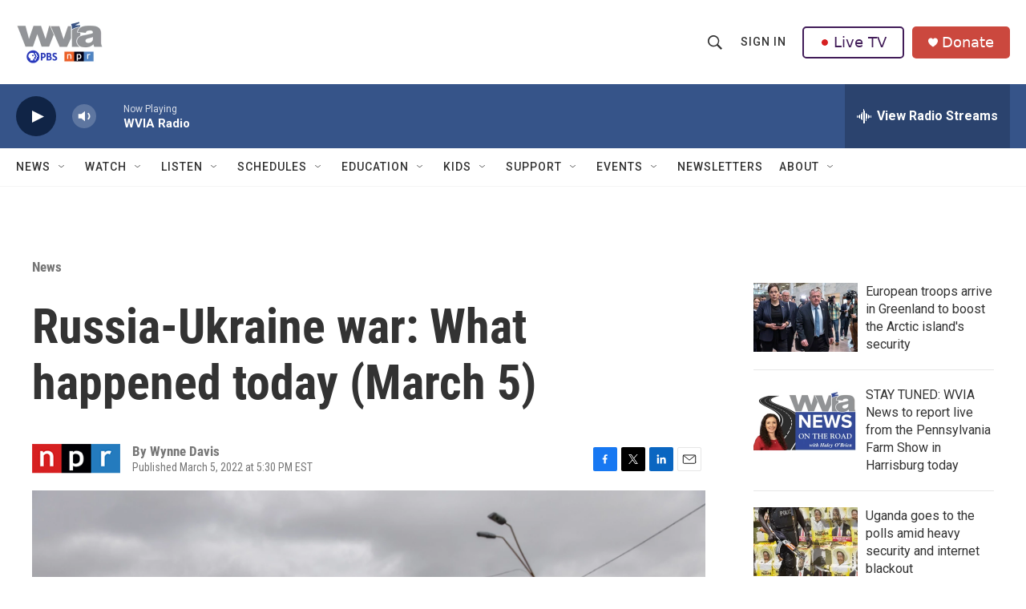

--- FILE ---
content_type: text/html;charset=UTF-8
request_url: https://www.wvia.org/npr-news/2022-03-05/russia-ukraine-war-what-happened-today-march-5
body_size: 39579
content:
<!DOCTYPE html>
<html class="ArtP aside" lang="en">
    <head>
    <meta charset="UTF-8">

    

    <style data-cssvarsponyfill="true">
        :root { --siteBgColorInverse: #121212; --primaryTextColorInverse: #ffffff; --secondaryTextColorInverse: #cccccc; --tertiaryTextColorInverse: #cccccc; --headerBgColorInverse: #121212; --headerBorderColorInverse: #dcddde; --headerTextColorInverse: #ffffff; --headerTextColorHoverInverse: #ffffff; --secC1_Inverse: #a2a2a2; --secC4_Inverse: #282828; --headerNavBarBgColorInverse: #121212; --headerMenuBgColorInverse: #ffffff; --headerMenuTextColorInverse: #6b2b85; --headerMenuTextColorHoverInverse: #6b2b85; --liveBlogTextColorInverse: #ffffff; --applyButtonColorInverse: #4485D5; --applyButtonTextColorInverse: #4485D5; --siteBgColor: #ffffff; --primaryTextColor: #333333; --secondaryTextColor: #666666; --secC1: #767676; --secC4: #f5f5f5; --secC5: #ffffff; --siteBgColor: #ffffff; --siteInverseBgColor: #000000; --linkColor: #1a7fc3; --linkHoverColor: #125c8e; --headerBgColor: #ffffff; --headerBgColorInverse: #121212; --headerBorderColor: #e6e6e6; --headerBorderColorInverse: #dcddde; --tertiaryTextColor: #1c1c1c; --headerTextColor: #333333; --headerTextColorHover: #333333; --buttonTextColor: #ffffff; --headerNavBarBgColor: #ffffff; --headerNavBarTextColor: #333333; --headerMenuBgColor: #ffffff; --headerMenuTextColor: #333333; --headerMenuTextColorHover: #68ac4d; --liveBlogTextColor: #282829; --applyButtonColor: #194173; --applyButtonTextColor: #2c4273; --primaryColor1: #365489; --primaryColor2: #102446; --breakingColor: #ff6f00; --secC2: #cccccc; --secC3: #e6e6e6; --secC5: #ffffff; --linkColor: #1a7fc3; --linkHoverColor: #125c8e; --donateBGColor: #ab2d26; --headerIconColor: #ffffff; --hatButtonBgColor: #ffffff; --hatButtonBgHoverColor: #411c58; --hatButtonBorderColor: #411c58; --hatButtonBorderHoverColor: #ffffff; --hatButtoniconColor: #d62021; --hatButtonTextColor: #411c58; --hatButtonTextHoverColor: #ffffff; --footerTextColor: #ffffff; --footerTextBgColor: #ffffff; --footerPartnersBgColor: #000000; --listBorderColor: #030202; --gridBorderColor: #e6e6e6; --tagButtonBorderColor: #1a7fc3; --tagButtonTextColor: #1a7fc3; --breakingTextColor: #ffffff; --sectionTextColor: #ffffff; --contentWidth: 1240px; --primaryHeadlineFont: sans-serif; --secHlFont: sans-serif; --bodyFont: sans-serif; --colorWhite: #ffffff; --colorBlack: #000000;} .fonts-loaded { --primaryHeadlineFont: "Roboto Condensed"; --secHlFont: "Roboto Condensed"; --bodyFont: "Roboto"; --liveBlogBodyFont: "Roboto";}
    </style>

    
    <meta property="fb:app_id" content="1649418218700045">

<meta name="disqus.shortname" content="npr-wvia">
<meta name="disqus.url" content="https://www.wvia.org/npr-news/2022-03-05/russia-ukraine-war-what-happened-today-march-5">
<meta name="disqus.title" content="Russia-Ukraine war: What happened today (March 5)">
<meta name="disqus.identifier" content="00000184-7831-de85-a3f7-fa75e6950000">
    <meta property="og:title" content="Russia-Ukraine war: What happened today (March 5)">

    <meta property="og:url" content="https://www.wvia.org/npr-news/2022-03-05/russia-ukraine-war-what-happened-today-march-5">

    <meta property="og:image" content="https://npr.brightspotcdn.com/dims4/default/cb8b560/2147483647/strip/true/crop/3000x1575+0+212/resize/1200x630!/quality/90/?url=https%3A%2F%2Fmedia.npr.org%2Fassets%2Fimg%2F2022%2F03%2F05%2Fgettyimages-1380630358_custom-2a35303a1fb6aa5ed8c2b12e1410930f06e2ae1d.jpg">

    
    <meta property="og:image:url" content="https://npr.brightspotcdn.com/dims4/default/cb8b560/2147483647/strip/true/crop/3000x1575+0+212/resize/1200x630!/quality/90/?url=https%3A%2F%2Fmedia.npr.org%2Fassets%2Fimg%2F2022%2F03%2F05%2Fgettyimages-1380630358_custom-2a35303a1fb6aa5ed8c2b12e1410930f06e2ae1d.jpg">
    
    <meta property="og:image:width" content="1200">
    <meta property="og:image:height" content="630">
    <meta property="og:image:type" content="image/jpeg">
    
    <meta property="og:image:alt" content="A member of a Territorial Defense unit guards a barricade next to writing saying &quot;Glory To Ukraine&quot; close to the eastern frontline on Saturday in Kyiv. Russia is continuing an assault on Ukraine&#x27;s major cities.">
    

    <meta property="og:description" content="A roundup of key developments and the latest in-depth coverage of Russia&#x27;s invasion of Ukraine.">

    <meta property="og:site_name" content="WVIA Public Media">



    <meta property="og:type" content="article">

    <meta property="article:author" content="">

    <meta property="article:published_time" content="2022-03-05T22:30:15">

    <meta property="article:modified_time" content="2022-03-05T22:31:00.773">

    <meta property="article:section" content="News">

    
    <meta name="twitter:card" content="summary_large_image"/>
    
    
    
    
    <meta name="twitter:description" content="A roundup of key developments and the latest in-depth coverage of Russia&#x27;s invasion of Ukraine."/>
    
    
    <meta name="twitter:image" content="https://npr.brightspotcdn.com/dims4/default/7ef0bbe/2147483647/strip/true/crop/3000x1688+0+155/resize/1200x675!/quality/90/?url=https%3A%2F%2Fmedia.npr.org%2Fassets%2Fimg%2F2022%2F03%2F05%2Fgettyimages-1380630358_custom-2a35303a1fb6aa5ed8c2b12e1410930f06e2ae1d.jpg"/>

    
    <meta name="twitter:image:alt" content="A member of a Territorial Defense unit guards a barricade next to writing saying &quot;Glory To Ukraine&quot; close to the eastern frontline on Saturday in Kyiv. Russia is continuing an assault on Ukraine&#x27;s major cities."/>
    
    
    <meta name="twitter:site" content="@WVIATVFM"/>
    
    
    
    <meta name="twitter:title" content="Russia-Ukraine war: What happened today (March 5)"/>
    

<meta name="robots" content="max-image-preview:large">



    <link data-cssvarsponyfill="true" class="Webpack-css" rel="stylesheet" href="https://npr.brightspotcdn.com/resource/00000177-1bc0-debb-a57f-dfcf4a950000/styleguide/All.min.0db89f2a608a6b13cec2d9fc84f71c45.gz.css">

    <link rel="stylesheet" href="https://fonts.googleapis.com/css2?family=Inter:wght@400;600&amp;display=swap">


    <style>.FooterNavigation-items-item {
    display: inline-block
}</style>
<style>[class*='-articleBody'] > ul,
[class*='-articleBody'] > ul ul {
    list-style-type: disc;
}</style>
<style>.PromoA-category {display: none;}#newshomepageoverride
.PromoB-category {display: none;}#newshomepageoverride
.PromoC-category {display: none;}#newshomepageoverride
.PromoC-title {margin-top: 30px;}#newshomepageoverride
.PromoC-audio-label {display: none;}#newshomepageoverride
.PromoB-credit-container {display: none;}#newshomepageoverride
.PromoB-audio-label {display: none;}#newshomepageoverride
.PromoB-title {font-size: 1em;}#newsHomepageOverride
.PromoB-title {margin-bottom: 1px;}#newsHomepageOverride

</style>
<style>.PromoTag {color: #fff; hover: #efefef;  background-color: var(--primaryColor1); border: 1px solid var(--secC3);font-weight: bolder;border-radius: 25px;}#morenews
.PH-hat-button {border: 0px;}#LiveTVFix
.PH-hat-button {border: 0px;}#livetvfix


</style>
<style>.SectionPage-head {border-width:0px}
</style>
<style><style>
  /* 1) Default (mobile+): shrink vertical padding & pull up content */
  div.SectionPage-head {
    padding-top:    10px !important;
    padding-bottom: 10px !important;
    margin-top:    -20px !important;
    margin-bottom: -20px !important;
  }

  /* 2) Tablet+ (≥768px): small left gutter */
  @media (min-width: 768px) {
    div.SectionPage-head {
      padding-left:  10px !important;
      padding-right: 0    !important;
      margin-left:   0    !important;
    }
  }

  /* 3) Desktop+ (≥1024px): medium left gutter & pull left */
  @media (min-width: 1024px) {
    div.SectionPage-head {
      padding-left:  20px  !important;
      padding-right: 0     !important;
      margin-left:  -40px  !important;
    }
  }

  /* 4) Wide desktop (≥1280px): full gutter & same pull */
  @media (min-width: 1280px) {
    div.SectionPage-head {
      padding-left:  0px  !important;
      padding-right: 0     !important;
      margin-left:  -40px  !important;
    }
  }
  /* 6) Default +: Change styling on Alert Bar */

.AlertBar{
    background-color:#cb483e  !important;
  
        }
.AlertBar-message{
    color:#fff !important;
    font-weight: bold; !important;
    font-size: large; !important;
    font-family:OpenSans,Arial,Helvetica,sans-serif  !important;
  }
@media (min-width: 1024px){
.HomePage-main{
    margin-top:    -30px !important;
}
}
  /* 8) Default +: Vertically Center Hat Menu Items */

.PH-end{
    align-items: center !important; 
}

  /* 9) Default +: Change Donate Button Color */

.PH-donate-button{
    background-color:#cb483e !important;
    border-color:#cb483e !important;
}





</style>
</style>


    <meta name="viewport" content="width=device-width, initial-scale=1, viewport-fit=cover"><title>Russia-Ukraine war: What happened today (March 5)</title><meta name="description" content="A roundup of key developments and the latest in-depth coverage of Russia&#x27;s invasion of Ukraine."><link rel="canonical" href="https://www.npr.org/2022/03/05/1084770677/russia-ukraine-war-what-happened-today-march-5?ft=nprml&amp;f=1084770677"><meta name="brightspot.contentId" content="00000184-7831-de85-a3f7-fa75e6950000"><link rel="apple-touch-icon"sizes="180x180"href="/apple-touch-icon.png"><link rel="icon"type="image/png"href="/favicon-32x32.png"><link rel="icon"type="image/png"href="/favicon-16x16.png">
    
    
    <meta name="brightspot-dataLayer" content="{
  &quot;author&quot; : &quot;Wynne Davis&quot;,
  &quot;bspStoryId&quot; : &quot;00000184-7831-de85-a3f7-fa75e6950000&quot;,
  &quot;category&quot; : &quot;News&quot;,
  &quot;inlineAudio&quot; : 0,
  &quot;keywords&quot; : &quot;&quot;,
  &quot;nprCmsSite&quot; : true,
  &quot;nprStoryId&quot; : &quot;1084770677&quot;,
  &quot;pageType&quot; : &quot;news-story&quot;,
  &quot;program&quot; : &quot;&quot;,
  &quot;publishedDate&quot; : &quot;2022-03-05T17:30:15Z&quot;,
  &quot;siteName&quot; : &quot;WVIA Public Media&quot;,
  &quot;station&quot; : &quot;WVIA&quot;,
  &quot;stationOrgId&quot; : &quot;1177&quot;,
  &quot;storyOrgId&quot; : &quot;s1&quot;,
  &quot;storyTheme&quot; : &quot;news-story&quot;,
  &quot;storyTitle&quot; : &quot;Russia-Ukraine war: What happened today (March 5)&quot;,
  &quot;timezone&quot; : &quot;America/New_York&quot;,
  &quot;wordCount&quot; : 0,
  &quot;series&quot; : &quot;&quot;
}">
    <script id="brightspot-dataLayer">
        (function () {
            var dataValue = document.head.querySelector('meta[name="brightspot-dataLayer"]').content;
            if (dataValue) {
                window.brightspotDataLayer = JSON.parse(dataValue);
            }
        })();
    </script>

    

    

    
    <script src="https://npr.brightspotcdn.com/resource/00000177-1bc0-debb-a57f-dfcf4a950000/styleguide/All.min.fd8f7fccc526453c829dde80fc7c2ef5.gz.js" async></script>
    

    <script>

  window.fbAsyncInit = function() {
      FB.init({
          
              appId : '1649418218700045',
          
          xfbml : true,
          version : 'v2.9'
      });
  };

  (function(d, s, id){
     var js, fjs = d.getElementsByTagName(s)[0];
     if (d.getElementById(id)) {return;}
     js = d.createElement(s); js.id = id;
     js.src = "//connect.facebook.net/en_US/sdk.js";
     fjs.parentNode.insertBefore(js, fjs);
   }(document, 'script', 'facebook-jssdk'));
</script>
<script async="async" src="https://securepubads.g.doubleclick.net/tag/js/gpt.js"></script>
<script type="text/javascript">
    // Google tag setup
    var googletag = googletag || {};
    googletag.cmd = googletag.cmd || [];

    googletag.cmd.push(function () {
        // @see https://developers.google.com/publisher-tag/reference#googletag.PubAdsService_enableLazyLoad
        googletag.pubads().enableLazyLoad({
            fetchMarginPercent: 100, // fetch and render ads within this % of viewport
            renderMarginPercent: 100,
            mobileScaling: 1  // Same on mobile.
        });

        googletag.pubads().enableSingleRequest()
        googletag.pubads().enableAsyncRendering()
        googletag.pubads().collapseEmptyDivs()
        googletag.pubads().disableInitialLoad()
        googletag.enableServices()
    })
</script>
<!-- no longer used, moved disqus script to be loaded by ps-disqus-comment-module.js to avoid errors --><meta name="gtm-dataLayer" content="{
  &quot;gtmAuthor&quot; : &quot;Wynne Davis&quot;,
  &quot;gtmBspStoryId&quot; : &quot;00000184-7831-de85-a3f7-fa75e6950000&quot;,
  &quot;gtmCategory&quot; : &quot;News&quot;,
  &quot;gtmInlineAudio&quot; : 0,
  &quot;gtmKeywords&quot; : &quot;&quot;,
  &quot;gtmNprCmsSite&quot; : true,
  &quot;gtmNprStoryId&quot; : &quot;1084770677&quot;,
  &quot;gtmPageType&quot; : &quot;news-story&quot;,
  &quot;gtmProgram&quot; : &quot;&quot;,
  &quot;gtmPublishedDate&quot; : &quot;2022-03-05T17:30:15Z&quot;,
  &quot;gtmSiteName&quot; : &quot;WVIA Public Media&quot;,
  &quot;gtmStation&quot; : &quot;WVIA&quot;,
  &quot;gtmStationOrgId&quot; : &quot;1177&quot;,
  &quot;gtmStoryOrgId&quot; : &quot;s1&quot;,
  &quot;gtmStoryTheme&quot; : &quot;news-story&quot;,
  &quot;gtmStoryTitle&quot; : &quot;Russia-Ukraine war: What happened today (March 5)&quot;,
  &quot;gtmTimezone&quot; : &quot;America/New_York&quot;,
  &quot;gtmWordCount&quot; : 0,
  &quot;gtmSeries&quot; : &quot;&quot;
}"><script>

    (function () {
        var dataValue = document.head.querySelector('meta[name="gtm-dataLayer"]').content;
        if (dataValue) {
            window.dataLayer = window.dataLayer || [];
            dataValue = JSON.parse(dataValue);
            dataValue['event'] = 'gtmFirstView';
            window.dataLayer.push(dataValue);
        }
    })();

    (function(w,d,s,l,i){w[l]=w[l]||[];w[l].push({'gtm.start':
            new Date().getTime(),event:'gtm.js'});var f=d.getElementsByTagName(s)[0],
        j=d.createElement(s),dl=l!='dataLayer'?'&l='+l:'';j.async=true;j.src=
        'https://www.googletagmanager.com/gtm.js?id='+i+dl;f.parentNode.insertBefore(j,f);
})(window,document,'script','dataLayer','GTM-N39QFDR');</script><script type="application/ld+json">{"@context":"http://schema.org","@type":"ListenAction","description":"A roundup of key developments and the latest in-depth coverage of Russia's invasion of Ukraine.","name":"Russia-Ukraine war: What happened today (March 5)"}</script><script type="application/ld+json">{"@context":"http://schema.org","@type":"BreadcrumbList","itemListElement":[{"@context":"http://schema.org","@type":"ListItem","item":"https://www.wvia.org/news","name":"News","position":"1"}]}</script><script type="application/ld+json">{"@context":"http://schema.org","@type":"NewsArticle","author":[{"@context":"http://schema.org","@type":"Person","name":"Wynne Davis"}],"dateModified":"2022-03-05T17:31:00Z","datePublished":"2022-03-05T17:30:15Z","headline":"Russia-Ukraine war: What happened today (March 5)","image":{"@context":"http://schema.org","@type":"ImageObject","url":"https://media.npr.org/assets/img/2022/03/05/gettyimages-1380630358_custom-2a35303a1fb6aa5ed8c2b12e1410930f06e2ae1d.jpg"},"mainEntityOfPage":{"@type":"NewsArticle","@id":"https://www.wvia.org/npr-news/2022-03-05/russia-ukraine-war-what-happened-today-march-5"},"publisher":{"@type":"Organization","name":"WVIA","logo":{"@context":"http://schema.org","@type":"ImageObject","height":"60","url":"https://npr.brightspotcdn.com/dims4/default/16ac27d/2147483647/resize/x60/quality/90/?url=http%3A%2F%2Fnpr-brightspot.s3.amazonaws.com%2Flegacy%2Fwvia%2Fe4%2Fa5%2F7b7928a94d6697b0a173516302fb%2Fa644d28f83-69ad014a8d-cobrand-logo9.png","width":"109"}}}</script><script>window.addEventListener('DOMContentLoaded', (event) => {
    window.nulldurationobserver = new MutationObserver(function (mutations) {
        document.querySelectorAll('.StreamPill-duration').forEach(pill => { 
      if (pill.innerText == "LISTENNULL") {
         pill.innerText = "LISTEN"
      } 
    });
      });

      window.nulldurationobserver.observe(document.body, {
        childList: true,
        subtree: true
      });
});
</script>


    <script>
        var head = document.getElementsByTagName('head')
        head = head[0]
        var link = document.createElement('link');
        link.setAttribute('href', 'https://fonts.googleapis.com/css?family=Roboto Condensed|Roboto|Roboto:400,500,700&display=swap');
        var relList = link.relList;

        if (relList && relList.supports('preload')) {
            link.setAttribute('as', 'style');
            link.setAttribute('rel', 'preload');
            link.setAttribute('onload', 'this.rel="stylesheet"');
            link.setAttribute('crossorigin', 'anonymous');
        } else {
            link.setAttribute('rel', 'stylesheet');
        }

        head.appendChild(link);
    </script>
</head>


    <body class="Page-body" data-content-width="1240px">
    <noscript>
    <iframe src="https://www.googletagmanager.com/ns.html?id=GTM-N39QFDR" height="0" width="0" style="display:none;visibility:hidden"></iframe>
</noscript>
        

    <!-- Putting icons here, so we don't have to include in a bunch of -body hbs's -->
<svg xmlns="http://www.w3.org/2000/svg" style="display:none" id="iconsMap1" class="iconsMap">
    <symbol id="play-icon" viewBox="0 0 115 115">
        <polygon points="0,0 115,57.5 0,115" fill="currentColor" />
    </symbol>
    <symbol id="grid" viewBox="0 0 32 32">
            <g>
                <path d="M6.4,5.7 C6.4,6.166669 6.166669,6.4 5.7,6.4 L0.7,6.4 C0.233331,6.4 0,6.166669 0,5.7 L0,0.7 C0,0.233331 0.233331,0 0.7,0 L5.7,0 C6.166669,0 6.4,0.233331 6.4,0.7 L6.4,5.7 Z M19.2,5.7 C19.2,6.166669 18.966669,6.4 18.5,6.4 L13.5,6.4 C13.033331,6.4 12.8,6.166669 12.8,5.7 L12.8,0.7 C12.8,0.233331 13.033331,0 13.5,0 L18.5,0 C18.966669,0 19.2,0.233331 19.2,0.7 L19.2,5.7 Z M32,5.7 C32,6.166669 31.766669,6.4 31.3,6.4 L26.3,6.4 C25.833331,6.4 25.6,6.166669 25.6,5.7 L25.6,0.7 C25.6,0.233331 25.833331,0 26.3,0 L31.3,0 C31.766669,0 32,0.233331 32,0.7 L32,5.7 Z M6.4,18.5 C6.4,18.966669 6.166669,19.2 5.7,19.2 L0.7,19.2 C0.233331,19.2 0,18.966669 0,18.5 L0,13.5 C0,13.033331 0.233331,12.8 0.7,12.8 L5.7,12.8 C6.166669,12.8 6.4,13.033331 6.4,13.5 L6.4,18.5 Z M19.2,18.5 C19.2,18.966669 18.966669,19.2 18.5,19.2 L13.5,19.2 C13.033331,19.2 12.8,18.966669 12.8,18.5 L12.8,13.5 C12.8,13.033331 13.033331,12.8 13.5,12.8 L18.5,12.8 C18.966669,12.8 19.2,13.033331 19.2,13.5 L19.2,18.5 Z M32,18.5 C32,18.966669 31.766669,19.2 31.3,19.2 L26.3,19.2 C25.833331,19.2 25.6,18.966669 25.6,18.5 L25.6,13.5 C25.6,13.033331 25.833331,12.8 26.3,12.8 L31.3,12.8 C31.766669,12.8 32,13.033331 32,13.5 L32,18.5 Z M6.4,31.3 C6.4,31.766669 6.166669,32 5.7,32 L0.7,32 C0.233331,32 0,31.766669 0,31.3 L0,26.3 C0,25.833331 0.233331,25.6 0.7,25.6 L5.7,25.6 C6.166669,25.6 6.4,25.833331 6.4,26.3 L6.4,31.3 Z M19.2,31.3 C19.2,31.766669 18.966669,32 18.5,32 L13.5,32 C13.033331,32 12.8,31.766669 12.8,31.3 L12.8,26.3 C12.8,25.833331 13.033331,25.6 13.5,25.6 L18.5,25.6 C18.966669,25.6 19.2,25.833331 19.2,26.3 L19.2,31.3 Z M32,31.3 C32,31.766669 31.766669,32 31.3,32 L26.3,32 C25.833331,32 25.6,31.766669 25.6,31.3 L25.6,26.3 C25.6,25.833331 25.833331,25.6 26.3,25.6 L31.3,25.6 C31.766669,25.6 32,25.833331 32,26.3 L32,31.3 Z" id=""></path>
            </g>
    </symbol>
    <symbol id="radio-stream" width="18" height="19" viewBox="0 0 18 19">
        <g fill="currentColor" fill-rule="nonzero">
            <path d="M.5 8c-.276 0-.5.253-.5.565v1.87c0 .312.224.565.5.565s.5-.253.5-.565v-1.87C1 8.253.776 8 .5 8zM2.5 8c-.276 0-.5.253-.5.565v1.87c0 .312.224.565.5.565s.5-.253.5-.565v-1.87C3 8.253 2.776 8 2.5 8zM3.5 7c-.276 0-.5.276-.5.617v3.766c0 .34.224.617.5.617s.5-.276.5-.617V7.617C4 7.277 3.776 7 3.5 7zM5.5 6c-.276 0-.5.275-.5.613v5.774c0 .338.224.613.5.613s.5-.275.5-.613V6.613C6 6.275 5.776 6 5.5 6zM6.5 4c-.276 0-.5.26-.5.58v8.84c0 .32.224.58.5.58s.5-.26.5-.58V4.58C7 4.26 6.776 4 6.5 4zM8.5 0c-.276 0-.5.273-.5.61v17.78c0 .337.224.61.5.61s.5-.273.5-.61V.61C9 .273 8.776 0 8.5 0zM9.5 2c-.276 0-.5.274-.5.612v14.776c0 .338.224.612.5.612s.5-.274.5-.612V2.612C10 2.274 9.776 2 9.5 2zM11.5 5c-.276 0-.5.276-.5.616v8.768c0 .34.224.616.5.616s.5-.276.5-.616V5.616c0-.34-.224-.616-.5-.616zM12.5 6c-.276 0-.5.262-.5.584v4.832c0 .322.224.584.5.584s.5-.262.5-.584V6.584c0-.322-.224-.584-.5-.584zM14.5 7c-.276 0-.5.29-.5.647v3.706c0 .357.224.647.5.647s.5-.29.5-.647V7.647C15 7.29 14.776 7 14.5 7zM15.5 8c-.276 0-.5.253-.5.565v1.87c0 .312.224.565.5.565s.5-.253.5-.565v-1.87c0-.312-.224-.565-.5-.565zM17.5 8c-.276 0-.5.253-.5.565v1.87c0 .312.224.565.5.565s.5-.253.5-.565v-1.87c0-.312-.224-.565-.5-.565z"/>
        </g>
    </symbol>
    <symbol id="icon-magnify" viewBox="0 0 31 31">
        <g>
            <path fill-rule="evenodd" d="M22.604 18.89l-.323.566 8.719 8.8L28.255 31l-8.719-8.8-.565.404c-2.152 1.346-4.386 2.018-6.7 2.018-3.39 0-6.284-1.21-8.679-3.632C1.197 18.568 0 15.66 0 12.27c0-3.39 1.197-6.283 3.592-8.678C5.987 1.197 8.88 0 12.271 0c3.39 0 6.283 1.197 8.678 3.592 2.395 2.395 3.593 5.288 3.593 8.679 0 2.368-.646 4.574-1.938 6.62zM19.162 5.77C17.322 3.925 15.089 3 12.46 3c-2.628 0-4.862.924-6.702 2.77C3.92 7.619 3 9.862 3 12.5c0 2.639.92 4.882 2.76 6.73C7.598 21.075 9.832 22 12.46 22c2.629 0 4.862-.924 6.702-2.77C21.054 17.33 22 15.085 22 12.5c0-2.586-.946-4.83-2.838-6.73z"/>
        </g>
    </symbol>
    <symbol id="burger-menu" viewBox="0 0 14 10">
        <g>
            <path fill-rule="evenodd" d="M0 5.5v-1h14v1H0zM0 1V0h14v1H0zm0 9V9h14v1H0z"></path>
        </g>
    </symbol>
    <symbol id="close-x" viewBox="0 0 14 14">
        <g>
            <path fill-rule="nonzero" d="M6.336 7L0 .664.664 0 7 6.336 13.336 0 14 .664 7.664 7 14 13.336l-.664.664L7 7.664.664 14 0 13.336 6.336 7z"></path>
        </g>
    </symbol>
    <symbol id="share-more-arrow" viewBox="0 0 512 512" style="enable-background:new 0 0 512 512;">
        <g>
            <g>
                <path d="M512,241.7L273.643,3.343v156.152c-71.41,3.744-138.015,33.337-188.958,84.28C30.075,298.384,0,370.991,0,448.222v60.436
                    l29.069-52.985c45.354-82.671,132.173-134.027,226.573-134.027c5.986,0,12.004,0.212,18.001,0.632v157.779L512,241.7z
                    M255.642,290.666c-84.543,0-163.661,36.792-217.939,98.885c26.634-114.177,129.256-199.483,251.429-199.483h15.489V78.131
                    l163.568,163.568L304.621,405.267V294.531l-13.585-1.683C279.347,291.401,267.439,290.666,255.642,290.666z"></path>
            </g>
        </g>
    </symbol>
    <symbol id="chevron" viewBox="0 0 100 100">
        <g>
            <path d="M22.4566257,37.2056786 L-21.4456527,71.9511488 C-22.9248661,72.9681457 -24.9073712,72.5311671 -25.8758148,70.9765924 L-26.9788683,69.2027424 C-27.9450684,67.6481676 -27.5292733,65.5646602 -26.0500598,64.5484493 L20.154796,28.2208967 C21.5532435,27.2597011 23.3600078,27.2597011 24.759951,28.2208967 L71.0500598,64.4659264 C72.5292733,65.4829232 72.9450684,67.5672166 71.9788683,69.1217913 L70.8750669,70.8956413 C69.9073712,72.4502161 67.9241183,72.8848368 66.4449048,71.8694118 L22.4566257,37.2056786 Z" id="Transparent-Chevron" transform="translate(22.500000, 50.000000) rotate(90.000000) translate(-22.500000, -50.000000) "></path>
        </g>
    </symbol>
</svg>

<svg xmlns="http://www.w3.org/2000/svg" style="display:none" id="iconsMap2" class="iconsMap">
    <symbol id="mono-icon-facebook" viewBox="0 0 10 19">
        <path fill-rule="evenodd" d="M2.707 18.25V10.2H0V7h2.707V4.469c0-1.336.375-2.373 1.125-3.112C4.582.62 5.578.25 6.82.25c1.008 0 1.828.047 2.461.14v2.848H7.594c-.633 0-1.067.14-1.301.422-.188.235-.281.61-.281 1.125V7H9l-.422 3.2H6.012v8.05H2.707z"></path>
    </symbol>
    <symbol id="mono-icon-instagram" viewBox="0 0 17 17">
        <g>
            <path fill-rule="evenodd" d="M8.281 4.207c.727 0 1.4.182 2.022.545a4.055 4.055 0 0 1 1.476 1.477c.364.62.545 1.294.545 2.021 0 .727-.181 1.4-.545 2.021a4.055 4.055 0 0 1-1.476 1.477 3.934 3.934 0 0 1-2.022.545c-.726 0-1.4-.182-2.021-.545a4.055 4.055 0 0 1-1.477-1.477 3.934 3.934 0 0 1-.545-2.021c0-.727.182-1.4.545-2.021A4.055 4.055 0 0 1 6.26 4.752a3.934 3.934 0 0 1 2.021-.545zm0 6.68a2.54 2.54 0 0 0 1.864-.774 2.54 2.54 0 0 0 .773-1.863 2.54 2.54 0 0 0-.773-1.863 2.54 2.54 0 0 0-1.864-.774 2.54 2.54 0 0 0-1.863.774 2.54 2.54 0 0 0-.773 1.863c0 .727.257 1.348.773 1.863a2.54 2.54 0 0 0 1.863.774zM13.45 4.03c-.023.258-.123.48-.299.668a.856.856 0 0 1-.65.281.913.913 0 0 1-.668-.28.913.913 0 0 1-.281-.669c0-.258.094-.48.281-.668a.913.913 0 0 1 .668-.28c.258 0 .48.093.668.28.187.188.281.41.281.668zm2.672.95c.023.656.035 1.746.035 3.269 0 1.523-.017 2.62-.053 3.287-.035.668-.134 1.248-.298 1.74a4.098 4.098 0 0 1-.967 1.53 4.098 4.098 0 0 1-1.53.966c-.492.164-1.072.264-1.74.3-.668.034-1.763.052-3.287.052-1.523 0-2.619-.018-3.287-.053-.668-.035-1.248-.146-1.74-.334a3.747 3.747 0 0 1-1.53-.931 4.098 4.098 0 0 1-.966-1.53c-.164-.492-.264-1.072-.299-1.74C.424 10.87.406 9.773.406 8.25S.424 5.63.46 4.963c.035-.668.135-1.248.299-1.74.21-.586.533-1.096.967-1.53A4.098 4.098 0 0 1 3.254.727c.492-.164 1.072-.264 1.74-.3C5.662.394 6.758.376 8.281.376c1.524 0 2.62.018 3.287.053.668.035 1.248.135 1.74.299a4.098 4.098 0 0 1 2.496 2.496c.165.492.27 1.078.317 1.757zm-1.687 7.91c.14-.399.234-1.032.28-1.899.024-.515.036-1.242.036-2.18V7.689c0-.961-.012-1.688-.035-2.18-.047-.89-.14-1.524-.281-1.899a2.537 2.537 0 0 0-1.512-1.511c-.375-.14-1.008-.235-1.899-.282a51.292 51.292 0 0 0-2.18-.035H7.72c-.938 0-1.664.012-2.18.035-.867.047-1.5.141-1.898.282a2.537 2.537 0 0 0-1.512 1.511c-.14.375-.234 1.008-.281 1.899a51.292 51.292 0 0 0-.036 2.18v1.125c0 .937.012 1.664.036 2.18.047.866.14 1.5.28 1.898.306.726.81 1.23 1.513 1.511.398.141 1.03.235 1.898.282.516.023 1.242.035 2.18.035h1.125c.96 0 1.687-.012 2.18-.035.89-.047 1.523-.141 1.898-.282.726-.304 1.23-.808 1.512-1.511z"></path>
        </g>
    </symbol>
    <symbol id="mono-icon-email" viewBox="0 0 512 512">
        <g>
            <path d="M67,148.7c11,5.8,163.8,89.1,169.5,92.1c5.7,3,11.5,4.4,20.5,4.4c9,0,14.8-1.4,20.5-4.4c5.7-3,158.5-86.3,169.5-92.1
                c4.1-2.1,11-5.9,12.5-10.2c2.6-7.6-0.2-10.5-11.3-10.5H257H65.8c-11.1,0-13.9,3-11.3,10.5C56,142.9,62.9,146.6,67,148.7z"></path>
            <path d="M455.7,153.2c-8.2,4.2-81.8,56.6-130.5,88.1l82.2,92.5c2,2,2.9,4.4,1.8,5.6c-1.2,1.1-3.8,0.5-5.9-1.4l-98.6-83.2
                c-14.9,9.6-25.4,16.2-27.2,17.2c-7.7,3.9-13.1,4.4-20.5,4.4c-7.4,0-12.8-0.5-20.5-4.4c-1.9-1-12.3-7.6-27.2-17.2l-98.6,83.2
                c-2,2-4.7,2.6-5.9,1.4c-1.2-1.1-0.3-3.6,1.7-5.6l82.1-92.5c-48.7-31.5-123.1-83.9-131.3-88.1c-8.8-4.5-9.3,0.8-9.3,4.9
                c0,4.1,0,205,0,205c0,9.3,13.7,20.9,23.5,20.9H257h185.5c9.8,0,21.5-11.7,21.5-20.9c0,0,0-201,0-205
                C464,153.9,464.6,148.7,455.7,153.2z"></path>
        </g>
    </symbol>
    <symbol id="default-image" width="24" height="24" viewBox="0 0 24 24" fill="none" stroke="currentColor" stroke-width="2" stroke-linecap="round" stroke-linejoin="round" class="feather feather-image">
        <rect x="3" y="3" width="18" height="18" rx="2" ry="2"></rect>
        <circle cx="8.5" cy="8.5" r="1.5"></circle>
        <polyline points="21 15 16 10 5 21"></polyline>
    </symbol>
    <symbol id="icon-email" width="18px" viewBox="0 0 20 14">
        <g id="Symbols" stroke="none" stroke-width="1" fill="none" fill-rule="evenodd" stroke-linecap="round" stroke-linejoin="round">
            <g id="social-button-bar" transform="translate(-125.000000, -8.000000)" stroke="#000000">
                <g id="Group-2" transform="translate(120.000000, 0.000000)">
                    <g id="envelope" transform="translate(6.000000, 9.000000)">
                        <path d="M17.5909091,10.6363636 C17.5909091,11.3138182 17.0410909,11.8636364 16.3636364,11.8636364 L1.63636364,11.8636364 C0.958909091,11.8636364 0.409090909,11.3138182 0.409090909,10.6363636 L0.409090909,1.63636364 C0.409090909,0.958090909 0.958909091,0.409090909 1.63636364,0.409090909 L16.3636364,0.409090909 C17.0410909,0.409090909 17.5909091,0.958090909 17.5909091,1.63636364 L17.5909091,10.6363636 L17.5909091,10.6363636 Z" id="Stroke-406"></path>
                        <polyline id="Stroke-407" points="17.1818182 0.818181818 9 7.36363636 0.818181818 0.818181818"></polyline>
                    </g>
                </g>
            </g>
        </g>
    </symbol>
    <symbol id="mono-icon-print" viewBox="0 0 12 12">
        <g fill-rule="evenodd">
            <path fill-rule="nonzero" d="M9 10V7H3v3H1a1 1 0 0 1-1-1V4a1 1 0 0 1 1-1h10a1 1 0 0 1 1 1v3.132A2.868 2.868 0 0 1 9.132 10H9zm.5-4.5a1 1 0 1 0 0-2 1 1 0 0 0 0 2zM3 0h6v2H3z"></path>
            <path d="M4 8h4v4H4z"></path>
        </g>
    </symbol>
    <symbol id="mono-icon-copylink" viewBox="0 0 12 12">
        <g fill-rule="evenodd">
            <path d="M10.199 2.378c.222.205.4.548.465.897.062.332.016.614-.132.774L8.627 6.106c-.187.203-.512.232-.75-.014a.498.498 0 0 0-.706.028.499.499 0 0 0 .026.706 1.509 1.509 0 0 0 2.165-.04l1.903-2.06c.37-.398.506-.98.382-1.636-.105-.557-.392-1.097-.77-1.445L9.968.8C9.591.452 9.03.208 8.467.145 7.803.072 7.233.252 6.864.653L4.958 2.709a1.509 1.509 0 0 0 .126 2.161.5.5 0 1 0 .68-.734c-.264-.218-.26-.545-.071-.747L7.597 1.33c.147-.16.425-.228.76-.19.353.038.71.188.931.394l.91.843.001.001zM1.8 9.623c-.222-.205-.4-.549-.465-.897-.062-.332-.016-.614.132-.774l1.905-2.057c.187-.203.512-.232.75.014a.498.498 0 0 0 .706-.028.499.499 0 0 0-.026-.706 1.508 1.508 0 0 0-2.165.04L.734 7.275c-.37.399-.506.98-.382 1.637.105.557.392 1.097.77 1.445l.91.843c.376.35.937.594 1.5.656.664.073 1.234-.106 1.603-.507L7.04 9.291a1.508 1.508 0 0 0-.126-2.16.5.5 0 0 0-.68.734c.264.218.26.545.071.747l-1.904 2.057c-.147.16-.425.228-.76.191-.353-.038-.71-.188-.931-.394l-.91-.843z"></path>
            <path d="M8.208 3.614a.5.5 0 0 0-.707.028L3.764 7.677a.5.5 0 0 0 .734.68L8.235 4.32a.5.5 0 0 0-.027-.707"></path>
        </g>
    </symbol>
    <symbol id="mono-icon-linkedin" viewBox="0 0 16 17">
        <g fill-rule="evenodd">
            <path d="M3.734 16.125H.464V5.613h3.27zM2.117 4.172c-.515 0-.96-.188-1.336-.563A1.825 1.825 0 0 1 .22 2.273c0-.515.187-.96.562-1.335.375-.375.82-.563 1.336-.563.516 0 .961.188 1.336.563.375.375.563.82.563 1.335 0 .516-.188.961-.563 1.336-.375.375-.82.563-1.336.563zM15.969 16.125h-3.27v-5.133c0-.844-.07-1.453-.21-1.828-.259-.633-.762-.95-1.512-.95s-1.278.282-1.582.845c-.235.421-.352 1.043-.352 1.863v5.203H5.809V5.613h3.128v1.442h.036c.234-.469.609-.856 1.125-1.16.562-.375 1.218-.563 1.968-.563 1.524 0 2.59.48 3.2 1.441.468.774.703 1.97.703 3.586v5.766z"></path>
        </g>
    </symbol>
    <symbol id="mono-icon-pinterest" viewBox="0 0 512 512">
        <g>
            <path d="M256,32C132.3,32,32,132.3,32,256c0,91.7,55.2,170.5,134.1,205.2c-0.6-15.6-0.1-34.4,3.9-51.4
                c4.3-18.2,28.8-122.1,28.8-122.1s-7.2-14.3-7.2-35.4c0-33.2,19.2-58,43.2-58c20.4,0,30.2,15.3,30.2,33.6
                c0,20.5-13.1,51.1-19.8,79.5c-5.6,23.8,11.9,43.1,35.4,43.1c42.4,0,71-54.5,71-119.1c0-49.1-33.1-85.8-93.2-85.8
                c-67.9,0-110.3,50.7-110.3,107.3c0,19.5,5.8,33.3,14.8,43.9c4.1,4.9,4.7,6.9,3.2,12.5c-1.1,4.1-3.5,14-4.6,18
                c-1.5,5.7-6.1,7.7-11.2,5.6c-31.3-12.8-45.9-47-45.9-85.6c0-63.6,53.7-139.9,160.1-139.9c85.5,0,141.8,61.9,141.8,128.3
                c0,87.9-48.9,153.5-120.9,153.5c-24.2,0-46.9-13.1-54.7-27.9c0,0-13,51.6-15.8,61.6c-4.7,17.3-14,34.5-22.5,48
                c20.1,5.9,41.4,9.2,63.5,9.2c123.7,0,224-100.3,224-224C480,132.3,379.7,32,256,32z"></path>
        </g>
    </symbol>
    <symbol id="mono-icon-tumblr" viewBox="0 0 512 512">
        <g>
            <path d="M321.2,396.3c-11.8,0-22.4-2.8-31.5-8.3c-6.9-4.1-11.5-9.6-14-16.4c-2.6-6.9-3.6-22.3-3.6-46.4V224h96v-64h-96V48h-61.9
                c-2.7,21.5-7.5,44.7-14.5,58.6c-7,13.9-14,25.8-25.6,35.7c-11.6,9.9-25.6,17.9-41.9,23.3V224h48v140.4c0,19,2,33.5,5.9,43.5
                c4,10,11.1,19.5,21.4,28.4c10.3,8.9,22.8,15.7,37.3,20.5c14.6,4.8,31.4,7.2,50.4,7.2c16.7,0,30.3-1.7,44.7-5.1
                c14.4-3.4,30.5-9.3,48.2-17.6v-65.6C363.2,389.4,342.3,396.3,321.2,396.3z"></path>
        </g>
    </symbol>
    <symbol id="mono-icon-twitter" viewBox="0 0 1200 1227">
        <g>
            <path d="M714.163 519.284L1160.89 0H1055.03L667.137 450.887L357.328 0H0L468.492 681.821L0 1226.37H105.866L515.491
            750.218L842.672 1226.37H1200L714.137 519.284H714.163ZM569.165 687.828L521.697 619.934L144.011 79.6944H306.615L611.412
            515.685L658.88 583.579L1055.08 1150.3H892.476L569.165 687.854V687.828Z" fill="white"></path>
        </g>
    </symbol>
    <symbol id="mono-icon-youtube" viewBox="0 0 512 512">
        <g>
            <path fill-rule="evenodd" d="M508.6,148.8c0-45-33.1-81.2-74-81.2C379.2,65,322.7,64,265,64c-3,0-6,0-9,0s-6,0-9,0c-57.6,0-114.2,1-169.6,3.6
                c-40.8,0-73.9,36.4-73.9,81.4C1,184.6-0.1,220.2,0,255.8C-0.1,291.4,1,327,3.4,362.7c0,45,33.1,81.5,73.9,81.5
                c58.2,2.7,117.9,3.9,178.6,3.8c60.8,0.2,120.3-1,178.6-3.8c40.9,0,74-36.5,74-81.5c2.4-35.7,3.5-71.3,3.4-107
                C512.1,220.1,511,184.5,508.6,148.8z M207,353.9V157.4l145,98.2L207,353.9z"></path>
        </g>
    </symbol>
    <symbol id="mono-icon-flipboard" viewBox="0 0 500 500">
        <g>
            <path d="M0,0V500H500V0ZM400,200H300V300H200V400H100V100H400Z"></path>
        </g>
    </symbol>
    <symbol id="mono-icon-bluesky" viewBox="0 0 568 501">
        <g>
            <path d="M123.121 33.6637C188.241 82.5526 258.281 181.681 284 234.873C309.719 181.681 379.759 82.5526 444.879
            33.6637C491.866 -1.61183 568 -28.9064 568 57.9464C568 75.2916 558.055 203.659 552.222 224.501C531.947 296.954
            458.067 315.434 392.347 304.249C507.222 323.8 536.444 388.56 473.333 453.32C353.473 576.312 301.061 422.461
            287.631 383.039C285.169 375.812 284.017 372.431 284 375.306C283.983 372.431 282.831 375.812 280.369 383.039C266.939
            422.461 214.527 576.312 94.6667 453.32C31.5556 388.56 60.7778 323.8 175.653 304.249C109.933 315.434 36.0535
            296.954 15.7778 224.501C9.94525 203.659 0 75.2916 0 57.9464C0 -28.9064 76.1345 -1.61183 123.121 33.6637Z"
            fill="white">
            </path>
        </g>
    </symbol>
    <symbol id="mono-icon-threads" viewBox="0 0 192 192">
        <g>
            <path d="M141.537 88.9883C140.71 88.5919 139.87 88.2104 139.019 87.8451C137.537 60.5382 122.616 44.905 97.5619 44.745C97.4484 44.7443 97.3355 44.7443 97.222 44.7443C82.2364 44.7443 69.7731 51.1409 62.102 62.7807L75.881 72.2328C81.6116 63.5383 90.6052 61.6848 97.2286 61.6848C97.3051 61.6848 97.3819 61.6848 97.4576 61.6855C105.707 61.7381 111.932 64.1366 115.961 68.814C118.893 72.2193 120.854 76.925 121.825 82.8638C114.511 81.6207 106.601 81.2385 98.145 81.7233C74.3247 83.0954 59.0111 96.9879 60.0396 116.292C60.5615 126.084 65.4397 134.508 73.775 140.011C80.8224 144.663 89.899 146.938 99.3323 146.423C111.79 145.74 121.563 140.987 128.381 132.296C133.559 125.696 136.834 117.143 138.28 106.366C144.217 109.949 148.617 114.664 151.047 120.332C155.179 129.967 155.42 145.8 142.501 158.708C131.182 170.016 117.576 174.908 97.0135 175.059C74.2042 174.89 56.9538 167.575 45.7381 153.317C35.2355 139.966 29.8077 120.682 29.6052 96C29.8077 71.3178 35.2355 52.0336 45.7381 38.6827C56.9538 24.4249 74.2039 17.11 97.0132 16.9405C119.988 17.1113 137.539 24.4614 149.184 38.788C154.894 45.8136 159.199 54.6488 162.037 64.9503L178.184 60.6422C174.744 47.9622 169.331 37.0357 161.965 27.974C147.036 9.60668 125.202 0.195148 97.0695 0H96.9569C68.8816 0.19447 47.2921 9.6418 32.7883 28.0793C19.8819 44.4864 13.2244 67.3157 13.0007 95.9325L13 96L13.0007 96.0675C13.2244 124.684 19.8819 147.514 32.7883 163.921C47.2921 182.358 68.8816 191.806 96.9569 192H97.0695C122.03 191.827 139.624 185.292 154.118 170.811C173.081 151.866 172.51 128.119 166.26 113.541C161.776 103.087 153.227 94.5962 141.537 88.9883ZM98.4405 129.507C88.0005 130.095 77.1544 125.409 76.6196 115.372C76.2232 107.93 81.9158 99.626 99.0812 98.6368C101.047 98.5234 102.976 98.468 104.871 98.468C111.106 98.468 116.939 99.0737 122.242 100.233C120.264 124.935 108.662 128.946 98.4405 129.507Z" fill="white"></path>
        </g>
    </symbol>
 </svg>

<svg xmlns="http://www.w3.org/2000/svg" style="display:none" id="iconsMap3" class="iconsMap">
    <symbol id="volume-mute" x="0px" y="0px" viewBox="0 0 24 24" style="enable-background:new 0 0 24 24;">
        <polygon fill="currentColor" points="11,5 6,9 2,9 2,15 6,15 11,19 "/>
        <line style="fill:none;stroke:currentColor;stroke-width:2;stroke-linecap:round;stroke-linejoin:round;" x1="23" y1="9" x2="17" y2="15"/>
        <line style="fill:none;stroke:currentColor;stroke-width:2;stroke-linecap:round;stroke-linejoin:round;" x1="17" y1="9" x2="23" y2="15"/>
    </symbol>
    <symbol id="volume-low" x="0px" y="0px" viewBox="0 0 24 24" style="enable-background:new 0 0 24 24;" xml:space="preserve">
        <polygon fill="currentColor" points="11,5 6,9 2,9 2,15 6,15 11,19 "/>
    </symbol>
    <symbol id="volume-mid" x="0px" y="0px" viewBox="0 0 24 24" style="enable-background:new 0 0 24 24;">
        <polygon fill="currentColor" points="11,5 6,9 2,9 2,15 6,15 11,19 "/>
        <path style="fill:none;stroke:currentColor;stroke-width:2;stroke-linecap:round;stroke-linejoin:round;" d="M15.5,8.5c2,2,2,5.1,0,7.1"/>
    </symbol>
    <symbol id="volume-high" x="0px" y="0px" viewBox="0 0 24 24" style="enable-background:new 0 0 24 24;">
        <polygon fill="currentColor" points="11,5 6,9 2,9 2,15 6,15 11,19 "/>
        <path style="fill:none;stroke:currentColor;stroke-width:2;stroke-linecap:round;stroke-linejoin:round;" d="M19.1,4.9c3.9,3.9,3.9,10.2,0,14.1 M15.5,8.5c2,2,2,5.1,0,7.1"/>
    </symbol>
    <symbol id="pause-icon" viewBox="0 0 12 16">
        <rect x="0" y="0" width="4" height="16" fill="currentColor"></rect>
        <rect x="8" y="0" width="4" height="16" fill="currentColor"></rect>
    </symbol>
    <symbol id="heart" viewBox="0 0 24 24">
        <g>
            <path d="M12 4.435c-1.989-5.399-12-4.597-12 3.568 0 4.068 3.06 9.481 12 14.997 8.94-5.516 12-10.929 12-14.997 0-8.118-10-8.999-12-3.568z"/>
        </g>
    </symbol>
    <symbol id="icon-location" width="24" height="24" viewBox="0 0 24 24" fill="currentColor" stroke="currentColor" stroke-width="2" stroke-linecap="round" stroke-linejoin="round" class="feather feather-map-pin">
        <path d="M21 10c0 7-9 13-9 13s-9-6-9-13a9 9 0 0 1 18 0z" fill="currentColor" fill-opacity="1"></path>
        <circle cx="12" cy="10" r="5" fill="#ffffff"></circle>
    </symbol>
    <symbol id="icon-ticket" width="23px" height="15px" viewBox="0 0 23 15">
        <g stroke="none" stroke-width="1" fill="none" fill-rule="evenodd">
            <g transform="translate(-625.000000, -1024.000000)">
                <g transform="translate(625.000000, 1024.000000)">
                    <path d="M0,12.057377 L0,3.94262296 C0.322189879,4.12588308 0.696256938,4.23076923 1.0952381,4.23076923 C2.30500469,4.23076923 3.28571429,3.26645946 3.28571429,2.07692308 C3.28571429,1.68461385 3.17904435,1.31680209 2.99266757,1 L20.0073324,1 C19.8209556,1.31680209 19.7142857,1.68461385 19.7142857,2.07692308 C19.7142857,3.26645946 20.6949953,4.23076923 21.9047619,4.23076923 C22.3037431,4.23076923 22.6778101,4.12588308 23,3.94262296 L23,12.057377 C22.6778101,11.8741169 22.3037431,11.7692308 21.9047619,11.7692308 C20.6949953,11.7692308 19.7142857,12.7335405 19.7142857,13.9230769 C19.7142857,14.3153862 19.8209556,14.6831979 20.0073324,15 L2.99266757,15 C3.17904435,14.6831979 3.28571429,14.3153862 3.28571429,13.9230769 C3.28571429,12.7335405 2.30500469,11.7692308 1.0952381,11.7692308 C0.696256938,11.7692308 0.322189879,11.8741169 -2.13162821e-14,12.057377 Z" fill="currentColor"></path>
                    <path d="M14.5,0.533333333 L14.5,15.4666667" stroke="#FFFFFF" stroke-linecap="square" stroke-dasharray="2"></path>
                </g>
            </g>
        </g>
    </symbol>
    <symbol id="icon-refresh" width="24" height="24" viewBox="0 0 24 24" fill="none" stroke="currentColor" stroke-width="2" stroke-linecap="round" stroke-linejoin="round" class="feather feather-refresh-cw">
        <polyline points="23 4 23 10 17 10"></polyline>
        <polyline points="1 20 1 14 7 14"></polyline>
        <path d="M3.51 9a9 9 0 0 1 14.85-3.36L23 10M1 14l4.64 4.36A9 9 0 0 0 20.49 15"></path>
    </symbol>

    <symbol>
    <g id="mono-icon-link-post" stroke="none" stroke-width="1" fill="none" fill-rule="evenodd">
        <g transform="translate(-313.000000, -10148.000000)" fill="#000000" fill-rule="nonzero">
            <g transform="translate(306.000000, 10142.000000)">
                <path d="M14.0614027,11.2506973 L14.3070318,11.2618997 C15.6181751,11.3582102 16.8219637,12.0327684 17.6059678,13.1077805 C17.8500396,13.4424472 17.7765978,13.9116075 17.441931,14.1556793 C17.1072643,14.3997511 16.638104,14.3263093 16.3940322,13.9916425 C15.8684436,13.270965 15.0667922,12.8217495 14.1971448,12.7578692 C13.3952042,12.6989624 12.605753,12.9728728 12.0021966,13.5148801 L11.8552806,13.6559298 L9.60365896,15.9651545 C8.45118119,17.1890154 8.4677248,19.1416686 9.64054436,20.3445766 C10.7566428,21.4893084 12.5263723,21.5504727 13.7041492,20.5254372 L13.8481981,20.3916503 L15.1367586,19.070032 C15.4259192,18.7734531 15.9007548,18.7674393 16.1973338,19.0565998 C16.466951,19.3194731 16.4964317,19.7357968 16.282313,20.0321436 L16.2107659,20.117175 L14.9130245,21.4480474 C13.1386707,23.205741 10.3106091,23.1805355 8.5665371,21.3917196 C6.88861294,19.6707486 6.81173139,16.9294487 8.36035888,15.1065701 L8.5206409,14.9274155 L10.7811785,12.6088842 C11.6500838,11.7173642 12.8355419,11.2288664 14.0614027,11.2506973 Z M22.4334629,7.60828039 C24.1113871,9.32925141 24.1882686,12.0705513 22.6396411,13.8934299 L22.4793591,14.0725845 L20.2188215,16.3911158 C19.2919892,17.3420705 18.0049901,17.8344754 16.6929682,17.7381003 C15.3818249,17.6417898 14.1780363,16.9672316 13.3940322,15.8922195 C13.1499604,15.5575528 13.2234022,15.0883925 13.558069,14.8443207 C13.8927357,14.6002489 14.361896,14.6736907 14.6059678,15.0083575 C15.1315564,15.729035 15.9332078,16.1782505 16.8028552,16.2421308 C17.6047958,16.3010376 18.394247,16.0271272 18.9978034,15.4851199 L19.1447194,15.3440702 L21.396341,13.0348455 C22.5488188,11.8109846 22.5322752,9.85833141 21.3594556,8.65542337 C20.2433572,7.51069163 18.4736277,7.44952726 17.2944986,8.47594561 L17.1502735,8.60991269 L15.8541776,9.93153101 C15.5641538,10.2272658 15.0893026,10.2318956 14.7935678,9.94187181 C14.524718,9.67821384 14.4964508,9.26180596 14.7114324,8.96608447 L14.783227,8.88126205 L16.0869755,7.55195256 C17.8613293,5.79425896 20.6893909,5.81946452 22.4334629,7.60828039 Z" id="Icon-Link"></path>
            </g>
        </g>
    </g>
    </symbol>
    <symbol id="icon-passport-badge" viewBox="0 0 80 80">
        <g fill="none" fill-rule="evenodd">
            <path fill="#5680FF" d="M0 0L80 0 0 80z" transform="translate(-464.000000, -281.000000) translate(100.000000, 180.000000) translate(364.000000, 101.000000)"/>
            <g fill="#FFF" fill-rule="nonzero">
                <path d="M17.067 31.676l-3.488-11.143-11.144-3.488 11.144-3.488 3.488-11.144 3.488 11.166 11.143 3.488-11.143 3.466-3.488 11.143zm4.935-19.567l1.207.373 2.896-4.475-4.497 2.895.394 1.207zm-9.871 0l.373-1.207-4.497-2.895 2.895 4.475 1.229-.373zm9.871 9.893l-.373 1.207 4.497 2.896-2.895-4.497-1.229.394zm-9.871 0l-1.207-.373-2.895 4.497 4.475-2.895-.373-1.229zm22.002-4.935c0 9.41-7.634 17.066-17.066 17.066C7.656 34.133 0 26.5 0 17.067 0 7.634 7.634 0 17.067 0c9.41 0 17.066 7.634 17.066 17.067zm-2.435 0c0-8.073-6.559-14.632-14.631-14.632-8.073 0-14.632 6.559-14.632 14.632 0 8.072 6.559 14.631 14.632 14.631 8.072-.022 14.631-6.58 14.631-14.631z" transform="translate(-464.000000, -281.000000) translate(100.000000, 180.000000) translate(364.000000, 101.000000) translate(6.400000, 6.400000)"/>
            </g>
        </g>
    </symbol>
    <symbol id="icon-passport-badge-circle" viewBox="0 0 45 45">
        <g fill="none" fill-rule="evenodd">
            <circle cx="23.5" cy="23" r="20.5" fill="#5680FF"/>
            <g fill="#FFF" fill-rule="nonzero">
                <path d="M17.067 31.676l-3.488-11.143-11.144-3.488 11.144-3.488 3.488-11.144 3.488 11.166 11.143 3.488-11.143 3.466-3.488 11.143zm4.935-19.567l1.207.373 2.896-4.475-4.497 2.895.394 1.207zm-9.871 0l.373-1.207-4.497-2.895 2.895 4.475 1.229-.373zm9.871 9.893l-.373 1.207 4.497 2.896-2.895-4.497-1.229.394zm-9.871 0l-1.207-.373-2.895 4.497 4.475-2.895-.373-1.229zm22.002-4.935c0 9.41-7.634 17.066-17.066 17.066C7.656 34.133 0 26.5 0 17.067 0 7.634 7.634 0 17.067 0c9.41 0 17.066 7.634 17.066 17.067zm-2.435 0c0-8.073-6.559-14.632-14.631-14.632-8.073 0-14.632 6.559-14.632 14.632 0 8.072 6.559 14.631 14.632 14.631 8.072-.022 14.631-6.58 14.631-14.631z" transform="translate(-464.000000, -281.000000) translate(100.000000, 180.000000) translate(364.000000, 101.000000) translate(6.400000, 6.400000)"/>
            </g>
        </g>
    </symbol>
    <symbol id="icon-pbs-charlotte-passport-navy" viewBox="0 0 401 42">
        <g fill="none" fill-rule="evenodd">
            <g transform="translate(-91.000000, -1361.000000) translate(89.000000, 1275.000000) translate(2.828125, 86.600000) translate(217.623043, -0.000000)">
                <circle cx="20.435" cy="20.435" r="20.435" fill="#5680FF"/>
                <path fill="#FFF" fill-rule="nonzero" d="M20.435 36.115l-3.743-11.96-11.96-3.743 11.96-3.744 3.743-11.96 3.744 11.984 11.96 3.743-11.96 3.72-3.744 11.96zm5.297-21l1.295.4 3.108-4.803-4.826 3.108.423 1.295zm-10.594 0l.4-1.295-4.826-3.108 3.108 4.803 1.318-.4zm10.594 10.617l-.4 1.295 4.826 3.108-3.107-4.826-1.319.423zm-10.594 0l-1.295-.4-3.107 4.826 4.802-3.107-.4-1.319zm23.614-5.297c0 10.1-8.193 18.317-18.317 18.317-10.1 0-18.316-8.193-18.316-18.317 0-10.123 8.193-18.316 18.316-18.316 10.1 0 18.317 8.193 18.317 18.316zm-2.614 0c0-8.664-7.039-15.703-15.703-15.703S4.732 11.772 4.732 20.435c0 8.664 7.04 15.703 15.703 15.703 8.664-.023 15.703-7.063 15.703-15.703z"/>
            </g>
            <path fill="currentColor" fill-rule="nonzero" d="M4.898 31.675v-8.216h2.1c2.866 0 5.075-.658 6.628-1.975 1.554-1.316 2.33-3.217 2.33-5.703 0-2.39-.729-4.19-2.187-5.395-1.46-1.206-3.59-1.81-6.391-1.81H0v23.099h4.898zm1.611-12.229H4.898V12.59h2.227c1.338 0 2.32.274 2.947.821.626.548.94 1.396.94 2.544 0 1.137-.374 2.004-1.122 2.599-.748.595-1.875.892-3.38.892zm22.024 12.229c2.612 0 4.68-.59 6.201-1.77 1.522-1.18 2.283-2.823 2.283-4.93 0-1.484-.324-2.674-.971-3.57-.648-.895-1.704-1.506-3.168-1.832v-.158c1.074-.18 1.935-.711 2.583-1.596.648-.885.972-2.017.972-3.397 0-2.032-.74-3.515-2.22-4.447-1.48-.932-3.858-1.398-7.133-1.398H19.89v23.098h8.642zm-.9-13.95h-2.844V12.59h2.575c1.401 0 2.425.192 3.073.576.648.385.972 1.02.972 1.904 0 .948-.298 1.627-.893 2.038-.595.41-1.556.616-2.883.616zm.347 9.905H24.79v-6.02h3.033c2.739 0 4.108.96 4.108 2.876 0 1.064-.321 1.854-.964 2.37-.642.516-1.638.774-2.986.774zm18.343 4.36c2.676 0 4.764-.6 6.265-1.8 1.5-1.201 2.251-2.844 2.251-4.93 0-1.506-.4-2.778-1.2-3.815-.801-1.038-2.281-2.072-4.44-3.105-1.633-.779-2.668-1.319-3.105-1.619-.437-.3-.755-.61-.955-.932-.2-.321-.3-.698-.3-1.13 0-.695.247-1.258.742-1.69.495-.432 1.206-.648 2.133-.648.78 0 1.572.1 2.377.3.806.2 1.825.553 3.058 1.059l1.58-3.808c-1.19-.516-2.33-.916-3.421-1.2-1.09-.285-2.236-.427-3.436-.427-2.444 0-4.358.585-5.743 1.754-1.385 1.169-2.078 2.775-2.078 4.818 0 1.085.211 2.033.632 2.844.422.811.985 1.522 1.69 2.133.706.61 1.765 1.248 3.176 1.912 1.506.716 2.504 1.237 2.994 1.564.49.326.861.666 1.114 1.019.253.353.38.755.38 1.208 0 .811-.288 1.422-.862 1.833-.574.41-1.398.616-2.472.616-.896 0-1.883-.142-2.963-.426-1.08-.285-2.398-.775-3.957-1.47v4.55c1.896.927 4.076 1.39 6.54 1.39zm29.609 0c2.338 0 4.455-.394 6.351-1.184v-4.108c-2.307.811-4.27 1.216-5.893 1.216-3.865 0-5.798-2.575-5.798-7.725 0-2.475.506-4.405 1.517-5.79 1.01-1.385 2.438-2.078 4.281-2.078.843 0 1.701.153 2.575.458.874.306 1.743.664 2.607 1.075l1.58-3.982c-2.265-1.084-4.519-1.627-6.762-1.627-2.201 0-4.12.482-5.759 1.446-1.637.963-2.893 2.348-3.768 4.155-.874 1.806-1.31 3.91-1.31 6.311 0 3.813.89 6.738 2.67 8.777 1.78 2.038 4.35 3.057 7.709 3.057zm15.278-.315v-8.31c0-2.054.3-3.54.9-4.456.601-.916 1.575-1.374 2.923-1.374 1.896 0 2.844 1.274 2.844 3.823v10.317h4.819V20.157c0-2.085-.537-3.686-1.612-4.802-1.074-1.117-2.649-1.675-4.724-1.675-2.338 0-4.044.864-5.118 2.59h-.253l.11-1.421c.074-1.443.111-2.36.111-2.749V7.092h-4.819v24.583h4.82zm20.318.316c1.38 0 2.499-.198 3.357-.593.859-.395 1.693-1.103 2.504-2.125h.127l.932 2.402h3.365v-11.77c0-2.107-.632-3.676-1.896-4.708-1.264-1.033-3.08-1.549-5.45-1.549-2.476 0-4.73.532-6.762 1.596l1.595 3.254c1.907-.853 3.566-1.28 4.977-1.28 1.833 0 2.749.896 2.749 2.687v.774l-3.065.094c-2.644.095-4.621.588-5.932 1.478-1.312.89-1.967 2.272-1.967 4.147 0 1.79.487 3.17 1.461 4.14.974.968 2.31 1.453 4.005 1.453zm1.817-3.524c-1.559 0-2.338-.679-2.338-2.038 0-.948.342-1.653 1.027-2.117.684-.463 1.727-.716 3.128-.758l1.864-.063v1.453c0 1.064-.334 1.917-1.003 2.56-.669.642-1.562.963-2.678.963zm17.822 3.208v-8.99c0-1.422.429-2.528 1.287-3.318.859-.79 2.057-1.185 3.594-1.185.559 0 1.033.053 1.422.158l.364-4.518c-.432-.095-.975-.142-1.628-.142-1.095 0-2.109.303-3.04.908-.933.606-1.673 1.404-2.22 2.394h-.237l-.711-2.97h-3.65v17.663h4.819zm14.267 0V7.092h-4.819v24.583h4.819zm12.07.316c2.708 0 4.82-.811 6.336-2.433 1.517-1.622 2.275-3.871 2.275-6.746 0-1.854-.347-3.47-1.043-4.85-.695-1.38-1.69-2.439-2.986-3.176-1.295-.738-2.79-1.106-4.486-1.106-2.728 0-4.845.8-6.351 2.401-1.507 1.601-2.26 3.845-2.26 6.73 0 1.854.348 3.476 1.043 4.867.695 1.39 1.69 2.456 2.986 3.199 1.295.742 2.791 1.114 4.487 1.114zm.064-3.871c-1.295 0-2.23-.448-2.804-1.343-.574-.895-.861-2.217-.861-3.965 0-1.76.284-3.073.853-3.942.569-.87 1.495-1.304 2.78-1.304 1.296 0 2.228.437 2.797 1.312.569.874.853 2.185.853 3.934 0 1.758-.282 3.083-.845 3.973-.564.89-1.488 1.335-2.773 1.335zm18.154 3.87c1.748 0 3.222-.268 4.423-.805v-3.586c-1.18.368-2.19.552-3.033.552-.632 0-1.14-.163-1.525-.49-.384-.326-.576-.831-.576-1.516V17.63h4.945v-3.618h-4.945v-3.76h-3.081l-1.39 3.728-2.655 1.611v2.039h2.307v8.515c0 1.949.44 3.41 1.32 4.384.879.974 2.282 1.462 4.21 1.462zm13.619 0c1.748 0 3.223-.268 4.423-.805v-3.586c-1.18.368-2.19.552-3.033.552-.632 0-1.14-.163-1.524-.49-.385-.326-.577-.831-.577-1.516V17.63h4.945v-3.618h-4.945v-3.76h-3.08l-1.391 3.728-2.654 1.611v2.039h2.306v8.515c0 1.949.44 3.41 1.32 4.384.879.974 2.282 1.462 4.21 1.462zm15.562 0c1.38 0 2.55-.102 3.508-.308.958-.205 1.859-.518 2.701-.94v-3.728c-1.032.484-2.022.837-2.97 1.058-.948.222-1.954.332-3.017.332-1.37 0-2.433-.384-3.192-1.153-.758-.769-1.164-1.838-1.216-3.207h11.39v-2.338c0-2.507-.695-4.471-2.085-5.893-1.39-1.422-3.333-2.133-5.83-2.133-2.612 0-4.658.808-6.137 2.425-1.48 1.617-2.22 3.905-2.22 6.864 0 2.876.8 5.098 2.401 6.668 1.601 1.569 3.824 2.354 6.667 2.354zm2.686-11.153h-6.762c.085-1.19.416-2.11.996-2.757.579-.648 1.38-.972 2.401-.972 1.022 0 1.833.324 2.433.972.6.648.911 1.566.932 2.757zM270.555 31.675v-8.216h2.102c2.864 0 5.074-.658 6.627-1.975 1.554-1.316 2.33-3.217 2.33-5.703 0-2.39-.729-4.19-2.188-5.395-1.458-1.206-3.589-1.81-6.39-1.81h-7.378v23.099h4.897zm1.612-12.229h-1.612V12.59h2.228c1.338 0 2.32.274 2.946.821.627.548.94 1.396.94 2.544 0 1.137-.373 2.004-1.121 2.599-.748.595-1.875.892-3.381.892zm17.3 12.545c1.38 0 2.5-.198 3.357-.593.859-.395 1.694-1.103 2.505-2.125h.126l.932 2.402h3.365v-11.77c0-2.107-.632-3.676-1.896-4.708-1.264-1.033-3.08-1.549-5.45-1.549-2.475 0-4.73.532-6.762 1.596l1.596 3.254c1.906-.853 3.565-1.28 4.976-1.28 1.833 0 2.75.896 2.75 2.687v.774l-3.066.094c-2.643.095-4.62.588-5.932 1.478-1.311.89-1.967 2.272-1.967 4.147 0 1.79.487 3.17 1.461 4.14.975.968 2.31 1.453 4.005 1.453zm1.817-3.524c-1.559 0-2.338-.679-2.338-2.038 0-.948.342-1.653 1.027-2.117.684-.463 1.727-.716 3.128-.758l1.864-.063v1.453c0 1.064-.334 1.917-1.003 2.56-.669.642-1.561.963-2.678.963zm17.79 3.524c2.507 0 4.39-.474 5.648-1.422 1.259-.948 1.888-2.328 1.888-4.14 0-.874-.152-1.627-.458-2.259-.305-.632-.78-1.19-1.422-1.674-.642-.485-1.653-1.006-3.033-1.565-1.548-.621-2.552-1.09-3.01-1.406-.458-.316-.687-.69-.687-1.121 0-.77.71-1.154 2.133-1.154.8 0 1.585.121 2.354.364.769.242 1.595.553 2.48.932l1.454-3.476c-2.012-.927-4.082-1.39-6.21-1.39-2.232 0-3.957.429-5.173 1.287-1.217.859-1.825 2.073-1.825 3.642 0 .916.145 1.688.434 2.315.29.626.753 1.182 1.39 1.666.638.485 1.636 1.011 2.995 1.58.947.4 1.706.75 2.275 1.05.568.301.969.57 1.2.807.232.237.348.545.348.924 0 1.01-.874 1.516-2.623 1.516-.853 0-1.84-.142-2.962-.426-1.122-.284-2.13-.637-3.025-1.059v3.982c.79.337 1.637.592 2.543.766.906.174 2.001.26 3.286.26zm15.658 0c2.506 0 4.389-.474 5.648-1.422 1.258-.948 1.888-2.328 1.888-4.14 0-.874-.153-1.627-.459-2.259-.305-.632-.779-1.19-1.421-1.674-.643-.485-1.654-1.006-3.034-1.565-1.548-.621-2.551-1.09-3.01-1.406-.458-.316-.687-.69-.687-1.121 0-.77.711-1.154 2.133-1.154.8 0 1.585.121 2.354.364.769.242 1.596.553 2.48.932l1.454-3.476c-2.012-.927-4.081-1.39-6.209-1.39-2.233 0-3.957.429-5.174 1.287-1.216.859-1.825 2.073-1.825 3.642 0 .916.145 1.688.435 2.315.29.626.753 1.182 1.39 1.666.637.485 1.635 1.011 2.994 1.58.948.4 1.706.75 2.275 1.05.569.301.969.57 1.2.807.232.237.348.545.348.924 0 1.01-.874 1.516-2.622 1.516-.854 0-1.84-.142-2.963-.426-1.121-.284-2.13-.637-3.025-1.059v3.982c.79.337 1.638.592 2.543.766.906.174 2.002.26 3.287.26zm15.689 7.457V32.29c0-.232-.085-1.085-.253-2.56h.253c1.18 1.506 2.806 2.26 4.881 2.26 1.38 0 2.58-.364 3.602-1.09 1.022-.727 1.81-1.786 2.362-3.176.553-1.39.83-3.028.83-4.913 0-2.865-.59-5.103-1.77-6.715-1.18-1.611-2.812-2.417-4.897-2.417-2.212 0-3.881.874-5.008 2.622h-.222l-.679-2.29h-3.918v25.436h4.819zm3.523-11.36c-1.222 0-2.115-.41-2.678-1.232-.564-.822-.845-2.18-.845-4.076v-.521c.02-1.686.305-2.894.853-3.626.547-.732 1.416-1.098 2.606-1.098 1.138 0 1.973.434 2.505 1.303.531.87.797 2.172.797 3.91 0 3.56-1.08 5.34-3.238 5.34zm19.149 3.903c2.706 0 4.818-.811 6.335-2.433 1.517-1.622 2.275-3.871 2.275-6.746 0-1.854-.348-3.47-1.043-4.85-.695-1.38-1.69-2.439-2.986-3.176-1.295-.738-2.79-1.106-4.487-1.106-2.728 0-4.845.8-6.35 2.401-1.507 1.601-2.26 3.845-2.26 6.73 0 1.854.348 3.476 1.043 4.867.695 1.39 1.69 2.456 2.986 3.199 1.295.742 2.79 1.114 4.487 1.114zm.063-3.871c-1.296 0-2.23-.448-2.805-1.343-.574-.895-.86-2.217-.86-3.965 0-1.76.284-3.073.853-3.942.568-.87 1.495-1.304 2.78-1.304 1.296 0 2.228.437 2.797 1.312.568.874.853 2.185.853 3.934 0 1.758-.282 3.083-.846 3.973-.563.89-1.487 1.335-2.772 1.335zm16.921 3.555v-8.99c0-1.422.43-2.528 1.288-3.318.858-.79 2.056-1.185 3.594-1.185.558 0 1.032.053 1.422.158l.363-4.518c-.432-.095-.974-.142-1.627-.142-1.096 0-2.11.303-3.041.908-.933.606-1.672 1.404-2.22 2.394h-.237l-.711-2.97h-3.65v17.663h4.819zm15.5.316c1.748 0 3.222-.269 4.423-.806v-3.586c-1.18.368-2.19.552-3.033.552-.632 0-1.14-.163-1.525-.49-.384-.326-.577-.831-.577-1.516V17.63h4.945v-3.618h-4.945v-3.76h-3.08l-1.39 3.728-2.655 1.611v2.039h2.307v8.515c0 1.949.44 3.41 1.319 4.384.88.974 2.283 1.462 4.21 1.462z" transform="translate(-91.000000, -1361.000000) translate(89.000000, 1275.000000) translate(2.828125, 86.600000)"/>
        </g>
    </symbol>
    <symbol id="icon-closed-captioning" viewBox="0 0 512 512">
        <g>
            <path fill="currentColor" d="M464 64H48C21.5 64 0 85.5 0 112v288c0 26.5 21.5 48 48 48h416c26.5 0 48-21.5 48-48V112c0-26.5-21.5-48-48-48zm-6 336H54c-3.3 0-6-2.7-6-6V118c0-3.3 2.7-6 6-6h404c3.3 0 6 2.7 6 6v276c0 3.3-2.7 6-6 6zm-211.1-85.7c1.7 2.4 1.5 5.6-.5 7.7-53.6 56.8-172.8 32.1-172.8-67.9 0-97.3 121.7-119.5 172.5-70.1 2.1 2 2.5 3.2 1 5.7l-17.5 30.5c-1.9 3.1-6.2 4-9.1 1.7-40.8-32-94.6-14.9-94.6 31.2 0 48 51 70.5 92.2 32.6 2.8-2.5 7.1-2.1 9.2.9l19.6 27.7zm190.4 0c1.7 2.4 1.5 5.6-.5 7.7-53.6 56.9-172.8 32.1-172.8-67.9 0-97.3 121.7-119.5 172.5-70.1 2.1 2 2.5 3.2 1 5.7L420 220.2c-1.9 3.1-6.2 4-9.1 1.7-40.8-32-94.6-14.9-94.6 31.2 0 48 51 70.5 92.2 32.6 2.8-2.5 7.1-2.1 9.2.9l19.6 27.7z"></path>
        </g>
    </symbol>
    <symbol id="circle" viewBox="0 0 24 24">
        <circle cx="50%" cy="50%" r="50%"></circle>
    </symbol>
    <symbol id="spinner" role="img" viewBox="0 0 512 512">
        <g class="fa-group">
            <path class="fa-secondary" fill="currentColor" d="M478.71 364.58zm-22 6.11l-27.83-15.9a15.92 15.92 0 0 1-6.94-19.2A184 184 0 1 1 256 72c5.89 0 11.71.29 17.46.83-.74-.07-1.48-.15-2.23-.21-8.49-.69-15.23-7.31-15.23-15.83v-32a16 16 0 0 1 15.34-16C266.24 8.46 261.18 8 256 8 119 8 8 119 8 256s111 248 248 248c98 0 182.42-56.95 222.71-139.42-4.13 7.86-14.23 10.55-22 6.11z" opacity="0.4"/><path class="fa-primary" fill="currentColor" d="M271.23 72.62c-8.49-.69-15.23-7.31-15.23-15.83V24.73c0-9.11 7.67-16.78 16.77-16.17C401.92 17.18 504 124.67 504 256a246 246 0 0 1-25 108.24c-4 8.17-14.37 11-22.26 6.45l-27.84-15.9c-7.41-4.23-9.83-13.35-6.2-21.07A182.53 182.53 0 0 0 440 256c0-96.49-74.27-175.63-168.77-183.38z"/>
        </g>
    </symbol>
    <symbol id="icon-calendar" width="24" height="24" viewBox="0 0 24 24" fill="none" stroke="currentColor" stroke-width="2" stroke-linecap="round" stroke-linejoin="round">
        <rect x="3" y="4" width="18" height="18" rx="2" ry="2"/>
        <line x1="16" y1="2" x2="16" y2="6"/>
        <line x1="8" y1="2" x2="8" y2="6"/>
        <line x1="3" y1="10" x2="21" y2="10"/>
    </symbol>
    <symbol id="icon-arrow-rotate" viewBox="0 0 512 512">
        <path d="M454.7 288.1c-12.78-3.75-26.06 3.594-29.75 16.31C403.3 379.9 333.8 432 255.1 432c-66.53 0-126.8-38.28-156.5-96h100.4c13.25 0 24-10.75 24-24S213.2 288 199.9 288h-160c-13.25 0-24 10.75-24 24v160c0 13.25 10.75 24 24 24s24-10.75 24-24v-102.1C103.7 436.4 176.1 480 255.1 480c99 0 187.4-66.31 215.1-161.3C474.8 305.1 467.4 292.7 454.7 288.1zM472 16C458.8 16 448 26.75 448 40v102.1C408.3 75.55 335.8 32 256 32C157 32 68.53 98.31 40.91 193.3C37.19 206 44.5 219.3 57.22 223c12.84 3.781 26.09-3.625 29.75-16.31C108.7 132.1 178.2 80 256 80c66.53 0 126.8 38.28 156.5 96H312C298.8 176 288 186.8 288 200S298.8 224 312 224h160c13.25 0 24-10.75 24-24v-160C496 26.75 485.3 16 472 16z"/>
    </symbol>
</svg>


<ps-header class="PH">
    <div class="PH-ham-m">
        <div class="PH-ham-m-wrapper">
            <div class="PH-ham-m-top">
                
                    <div class="PH-logo">
                        <ps-logo>
<a aria-label="home page" href="/" class="stationLogo"  >
    
        
            <picture>
    
    
        
            
        
    

    
    
        
            
        
    

    
    
        
            
        
    

    
    
        
            
    
            <source type="image/webp"  width="109"
     height="60" srcset="https://npr.brightspotcdn.com/dims4/default/e58ddc7/2147483647/strip/true/crop/109x60+0+0/resize/218x120!/format/webp/quality/90/?url=https%3A%2F%2Fnpr.brightspotcdn.com%2Fdims4%2Fdefault%2F16ac27d%2F2147483647%2Fresize%2Fx60%2Fquality%2F90%2F%3Furl%3Dhttp%3A%2F%2Fnpr-brightspot.s3.amazonaws.com%2Flegacy%2Fwvia%2Fe4%2Fa5%2F7b7928a94d6697b0a173516302fb%2Fa644d28f83-69ad014a8d-cobrand-logo9.png 2x"data-size="siteLogo"
/>
    

    
        <source width="109"
     height="60" srcset="https://npr.brightspotcdn.com/dims4/default/b8dfb70/2147483647/strip/true/crop/109x60+0+0/resize/109x60!/quality/90/?url=https%3A%2F%2Fnpr.brightspotcdn.com%2Fdims4%2Fdefault%2F16ac27d%2F2147483647%2Fresize%2Fx60%2Fquality%2F90%2F%3Furl%3Dhttp%3A%2F%2Fnpr-brightspot.s3.amazonaws.com%2Flegacy%2Fwvia%2Fe4%2Fa5%2F7b7928a94d6697b0a173516302fb%2Fa644d28f83-69ad014a8d-cobrand-logo9.png"data-size="siteLogo"
/>
    

        
    

    
    <img class="Image" alt="" srcset="https://npr.brightspotcdn.com/dims4/default/d504919/2147483647/strip/true/crop/109x60+0+0/resize/218x120!/quality/90/?url=https%3A%2F%2Fnpr.brightspotcdn.com%2Fdims4%2Fdefault%2F16ac27d%2F2147483647%2Fresize%2Fx60%2Fquality%2F90%2F%3Furl%3Dhttp%3A%2F%2Fnpr-brightspot.s3.amazonaws.com%2Flegacy%2Fwvia%2Fe4%2Fa5%2F7b7928a94d6697b0a173516302fb%2Fa644d28f83-69ad014a8d-cobrand-logo9.png 2x" width="109" height="60" loading="lazy" src="https://npr.brightspotcdn.com/dims4/default/b8dfb70/2147483647/strip/true/crop/109x60+0+0/resize/109x60!/quality/90/?url=https%3A%2F%2Fnpr.brightspotcdn.com%2Fdims4%2Fdefault%2F16ac27d%2F2147483647%2Fresize%2Fx60%2Fquality%2F90%2F%3Furl%3Dhttp%3A%2F%2Fnpr-brightspot.s3.amazonaws.com%2Flegacy%2Fwvia%2Fe4%2Fa5%2F7b7928a94d6697b0a173516302fb%2Fa644d28f83-69ad014a8d-cobrand-logo9.png">


</picture>
        
    
    </a>
</ps-logo>

                    </div>
                
                <button class="PH-ham-m-close" aria-label="hamburger-menu-close" aria-expanded="false"><svg class="close-x"><use xlink:href="#close-x"></use></svg></button>
            </div>
            
                <div class="PH-search-overlay-mobile">
                    <form class="PH-search-form" action="https://www.wvia.org/search#nt=navsearch" novalidate="" autocomplete="off">
                        <label><input placeholder="Search" type="text" class="PH-search-input-mobile" name="q" required="true"><span class="sr-only">Search Query</span></label>
                        <button class="PH-search-button-mobile" aria-label="header-search-icon"><svg class="icon-magnify"><use xlink:href="#icon-magnify"></use></svg><span class="sr-only">Show Search</span></button>
                     </form>
                </div>
            

            <div class="PH-ham-m-content">
                
                  
                    <ps-header-hat class="PH-hat">
    
        
    <ul class="PH-hat-links">
        
            
                
                    
                        
    <li class="PH-hat-menu" data-hat-type="mobile">
        <div class="NavI" >
            <div class="NavI-text gtm_nav_cat">
                
                    <a class="NavI-text-link" href="https://login.publicmediasignin.org/f29e2df8-7cf0-4741-939b-dc9e9555f527/login/authorize?client_id=bbeda632-e21e-4311-b4f1-5f93ad49c064&amp;redirect_uri=https%3A%2F%2Fwww.wvia.org%2Fsso%2Flogin-complete&amp;response_type=code&amp;code_challenge=WeEqd3nHz8HDsnjsbl4LgZkRdPzqwlHQy_qzDJUnL2A&amp;code_challenge_method=S256&amp;scope=openid%20email%20profile&amp;visual_theme=light">Sign In</a>
                
            </div>
            

            
        </div>
    </li>


                    
                    
                
            
                
                    
                    
                        
    <li class="PH-hat-links-item">
        <a class="PH-hat-button" href="https://www.wvia.org/live-tv-stream#LiveTVFix">
            <svg class="circle"><use xlink:href="#circle"></use></svg>
            Live TV
        </a>
    </li>

                    
                
            
        
    </ul>

    
</ps-header-hat>

                  
                
                
                    <nav class="Nav gtm_nav">
    
    
        <ul class="Nav-items">
            
                <li class="Nav-items-item" ><div class="NavI"  data-group-navigation>
    <div class="NavI-text gtm_nav_cat">
        
            <a class="NavI-text-link" href="https://www.wvia.org/news">News</a>
        
    </div>
    
        <div class="NavI-more">
            <button aria-label="Open Sub Navigation"><svg class="chevron"><use xlink:href="#chevron"></use></svg></button>
        </div>
    

    
        <ul class="NavI-items">
            
                
                    <li class="NavI-items-item gtm_nav_subcat" ><div class="NavigationGroup" >
    <div class="NavigationGroup-title">Local News</div>
    
        <ul class="NavigationGroup-items">
            
                
                    <li class="NavigationGroup-items-item" ><a class="NavLink" href="https://www.wvia.org/news/local">Local</a>
</li>
                
                    <li class="NavigationGroup-items-item" ><a class="NavLink" href="https://www.wvia.org/news/news-briefs">News Briefs</a>
</li>
                
                    <li class="NavigationGroup-items-item" ><a class="NavLink" href="https://www.wvia.org/noticias-locales">Noticias locales</a>
</li>
                
                    <li class="NavigationGroup-items-item" ><a class="NavLink" href="https://www.wvia.org/news/education">Education</a>
</li>
                
                    <li class="NavigationGroup-items-item" ><a class="NavLink" href="https://www.wvia.org/news/health">Health</a>
</li>
                
                    <li class="NavigationGroup-items-item" ><a class="NavLink" href="https://www.wvia.org/tags/election-news">Election</a>
</li>
                
                    <li class="NavigationGroup-items-item" ><a class="NavLink" href="https://www.wvia.org/npr-news/wvia-news-team">Meet the News Team</a>
</li>
                
                    <li class="NavigationGroup-items-item" ><a class="NavLink" href="https://www.wvia.org/tags/wvia-2025-year-in-review" target="_blank">WVIA 2025 Year in Review</a>
</li>
                
            
        </ul>
    
</div></li>
                
                    <li class="NavI-items-item gtm_nav_subcat" ><div class="NavigationGroup" >
    <div class="NavigationGroup-title">Features</div>
    
        <ul class="NavigationGroup-items">
            
                
                    <li class="NavigationGroup-items-item" ><a class="NavLink" href="https://www.wvia.org/sports">Sports Voices</a>
</li>
                
                    <li class="NavigationGroup-items-item" ><a class="NavLink" href="https://www.wvia.org/tags/news-voices">News Voices</a>
</li>
                
                    <li class="NavigationGroup-items-item" ><a class="NavLink" href="https://www.wvia.org/up-to-date">UP TO DATE</a>
</li>
                
                    <li class="NavigationGroup-items-item" ><a class="NavLink" href="https://www.wvia.org/podcast/good-natured">Good Natured</a>
</li>
                
                    <li class="NavigationGroup-items-item" ><a class="NavLink" href="https://www.wvia.org/pa-school-report-card">PA School Report Card</a>
</li>
                
                    <li class="NavigationGroup-items-item" ><a class="NavLink" href="https://www.wvia.org/tags/eventful">Eventful</a>
</li>
                
                    <li class="NavigationGroup-items-item" ><a class="NavLink" href="https://www.wvia.org/tags/bookmarks">Bookmarks</a>
</li>
                
                    <li class="NavigationGroup-items-item" ><a class="NavLink" href="https://www.wvia.org/recipes-of-the-region" target="_blank">Recipes of the Region</a>
</li>
                
                    <li class="NavigationGroup-items-item" ><a class="NavLink" href="https://www.wvia.org/podcast/pa-postcards">Pennsylvania Postcards</a>
</li>
                
                    <li class="NavigationGroup-items-item" ><a class="NavLink" href="https://www.wvia.org/wvia-news-impact">WVIA News Impact</a>
</li>
                
            
        </ul>
    
</div></li>
                
                    <li class="NavI-items-item gtm_nav_subcat" ><div class="NavigationGroup" >
    <div class="NavigationGroup-title">More News</div>
    
        <ul class="NavigationGroup-items">
            
                
                    <li class="NavigationGroup-items-item" ><a class="NavLink" href="https://www.wvia.org/news/npr-national">National</a>
</li>
                
                    <li class="NavigationGroup-items-item" ><a class="NavLink" href="https://www.wvia.org/news/pennsylvania-news">Pennsylvania News</a>
</li>
                
            
        </ul>
    
</div></li>
                
            
        </ul>
        <ul class="NavI-items-placeholder">
            
                
                    <li class="NavI-items-item"><div class="NavigationGroup" >
    <div class="NavigationGroup-title">Local News</div>
    
        <ul class="NavigationGroup-items">
            
                
                    <li class="NavigationGroup-items-item" ><a class="NavLink" href="https://www.wvia.org/news/local">Local</a>
</li>
                
                    <li class="NavigationGroup-items-item" ><a class="NavLink" href="https://www.wvia.org/news/news-briefs">News Briefs</a>
</li>
                
                    <li class="NavigationGroup-items-item" ><a class="NavLink" href="https://www.wvia.org/noticias-locales">Noticias locales</a>
</li>
                
                    <li class="NavigationGroup-items-item" ><a class="NavLink" href="https://www.wvia.org/news/education">Education</a>
</li>
                
                    <li class="NavigationGroup-items-item" ><a class="NavLink" href="https://www.wvia.org/news/health">Health</a>
</li>
                
                    <li class="NavigationGroup-items-item" ><a class="NavLink" href="https://www.wvia.org/tags/election-news">Election</a>
</li>
                
                    <li class="NavigationGroup-items-item" ><a class="NavLink" href="https://www.wvia.org/npr-news/wvia-news-team">Meet the News Team</a>
</li>
                
                    <li class="NavigationGroup-items-item" ><a class="NavLink" href="https://www.wvia.org/tags/wvia-2025-year-in-review" target="_blank">WVIA 2025 Year in Review</a>
</li>
                
            
        </ul>
    
</div></li>
                
                    <li class="NavI-items-item"><div class="NavigationGroup" >
    <div class="NavigationGroup-title">Features</div>
    
        <ul class="NavigationGroup-items">
            
                
                    <li class="NavigationGroup-items-item" ><a class="NavLink" href="https://www.wvia.org/sports">Sports Voices</a>
</li>
                
                    <li class="NavigationGroup-items-item" ><a class="NavLink" href="https://www.wvia.org/tags/news-voices">News Voices</a>
</li>
                
                    <li class="NavigationGroup-items-item" ><a class="NavLink" href="https://www.wvia.org/up-to-date">UP TO DATE</a>
</li>
                
                    <li class="NavigationGroup-items-item" ><a class="NavLink" href="https://www.wvia.org/podcast/good-natured">Good Natured</a>
</li>
                
                    <li class="NavigationGroup-items-item" ><a class="NavLink" href="https://www.wvia.org/pa-school-report-card">PA School Report Card</a>
</li>
                
                    <li class="NavigationGroup-items-item" ><a class="NavLink" href="https://www.wvia.org/tags/eventful">Eventful</a>
</li>
                
                    <li class="NavigationGroup-items-item" ><a class="NavLink" href="https://www.wvia.org/tags/bookmarks">Bookmarks</a>
</li>
                
                    <li class="NavigationGroup-items-item" ><a class="NavLink" href="https://www.wvia.org/recipes-of-the-region" target="_blank">Recipes of the Region</a>
</li>
                
                    <li class="NavigationGroup-items-item" ><a class="NavLink" href="https://www.wvia.org/podcast/pa-postcards">Pennsylvania Postcards</a>
</li>
                
                    <li class="NavigationGroup-items-item" ><a class="NavLink" href="https://www.wvia.org/wvia-news-impact">WVIA News Impact</a>
</li>
                
            
        </ul>
    
</div></li>
                
                    <li class="NavI-items-item"><div class="NavigationGroup" >
    <div class="NavigationGroup-title">More News</div>
    
        <ul class="NavigationGroup-items">
            
                
                    <li class="NavigationGroup-items-item" ><a class="NavLink" href="https://www.wvia.org/news/npr-national">National</a>
</li>
                
                    <li class="NavigationGroup-items-item" ><a class="NavLink" href="https://www.wvia.org/news/pennsylvania-news">Pennsylvania News</a>
</li>
                
            
        </ul>
    
</div></li>
                
            
        </ul>
    
</div></li>
            
                <li class="Nav-items-item" ><div class="NavI"  data-group-navigation>
    <div class="NavI-text gtm_nav_cat">
        
            <a class="NavI-text-link" href="https://www.wvia.org/watch">Watch</a>
        
    </div>
    
        <div class="NavI-more">
            <button aria-label="Open Sub Navigation"><svg class="chevron"><use xlink:href="#chevron"></use></svg></button>
        </div>
    

    
        <ul class="NavI-items">
            
                
                    <li class="NavI-items-item gtm_nav_subcat" ><div class="NavigationGroup" >
    <div class="NavigationGroup-title">Ways to Watch</div>
    
        <ul class="NavigationGroup-items">
            
                
                    <li class="NavigationGroup-items-item" ><a class="NavLink" href="https://www.wvia.org/wvia-live-tv">Watch Live TV</a>
</li>
                
                    <li class="NavigationGroup-items-item" ><a class="NavLink" href="https://on-demand.wvia.org/?_ga=2.12729585.717752401.1635167385-1913331850.1633746639" target="_blank">WVIA OnDemand</a>
</li>
                
                    <li class="NavigationGroup-items-item" ><a class="NavLink" href="https://www.wvia.org/wvia-pbs-passport">WVIA PBS Passport</a>
</li>
                
                    <li class="NavigationGroup-items-item" ><a class="NavLink" href="https://www.wvia.org/learn/kids">PBS Kids 24/7</a>
</li>
                
                    <li class="NavigationGroup-items-item" ><a class="NavLink" href="https://www.wvia.org/wvia-on-youtube-tv">YouTube TV</a>
</li>
                
                    <li class="NavigationGroup-items-item" ><a class="NavLink" href="https://www.wvia.org/wvia-mobile-app">WVIA Mobile App</a>
</li>
                
            
        </ul>
    
</div></li>
                
                    <li class="NavI-items-item gtm_nav_subcat" ><div class="NavigationGroup" >
    <div class="NavigationGroup-title">TV Series</div>
    
        <ul class="NavigationGroup-items">
            
                
                    <li class="NavigationGroup-items-item" ><a class="NavLink" href="https://www.wvia.org/caregiving">Caregiving</a>
</li>
                
                    <li class="NavigationGroup-items-item" ><a class="NavLink" href="https://www.wvia.org/watch/keystone-edition-tv">Keystone Edition</a>
</li>
                
                    <li class="NavigationGroup-items-item" ><a class="NavLink" href="https://aginginpa.org/" target="_blank">Aging Together in PA</a>
</li>
                
                    <li class="NavigationGroup-items-item" ><a class="NavLink" href="https://www.wvia.org/holocaust-warnings">Holocaust Warnings</a>
</li>
                
                    <li class="NavigationGroup-items-item" ><a class="NavLink" href="https://www.wvia.org/scholastic-scrimmage">Scholastic Scrimmage</a>
</li>
                
                    <li class="NavigationGroup-items-item" ><a class="NavLink" href="https://www.wvia.org/pennsylvania-polka">Pennsylvania Polka</a>
</li>
                
                    <li class="NavigationGroup-items-item" ><a class="NavLink" href="https://www.wvia.org/wvia-tv-highlights">WVIA TV Highlights</a>
</li>
                
            
        </ul>
    
</div></li>
                
                    <li class="NavI-items-item gtm_nav_subcat" ><div class="NavigationGroup" >
    <div class="NavigationGroup-title">Digital Series</div>
    
        <ul class="NavigationGroup-items">
            
                
                    <li class="NavigationGroup-items-item" ><a class="NavLink" href="https://www.wvia.org/via-short-takes">VIA Short Takes</a>
</li>
                
                    <li class="NavigationGroup-items-item" ><a class="NavLink" href="https://www.wvia.org/careers-that-work">Careers that Work</a>
</li>
                
                    <li class="NavigationGroup-items-item" ><a class="NavLink" href="https://nepaatwork.carrd.co/" target="_blank">NEPA @ Work</a>
</li>
                
                    <li class="NavigationGroup-items-item" ><a class="NavLink" href="https://www.wvia.org/pizza">Pizza!</a>
</li>
                
            
        </ul>
    
</div></li>
                
            
        </ul>
        <ul class="NavI-items-placeholder">
            
                
                    <li class="NavI-items-item"><div class="NavigationGroup" >
    <div class="NavigationGroup-title">Ways to Watch</div>
    
        <ul class="NavigationGroup-items">
            
                
                    <li class="NavigationGroup-items-item" ><a class="NavLink" href="https://www.wvia.org/wvia-live-tv">Watch Live TV</a>
</li>
                
                    <li class="NavigationGroup-items-item" ><a class="NavLink" href="https://on-demand.wvia.org/?_ga=2.12729585.717752401.1635167385-1913331850.1633746639" target="_blank">WVIA OnDemand</a>
</li>
                
                    <li class="NavigationGroup-items-item" ><a class="NavLink" href="https://www.wvia.org/wvia-pbs-passport">WVIA PBS Passport</a>
</li>
                
                    <li class="NavigationGroup-items-item" ><a class="NavLink" href="https://www.wvia.org/learn/kids">PBS Kids 24/7</a>
</li>
                
                    <li class="NavigationGroup-items-item" ><a class="NavLink" href="https://www.wvia.org/wvia-on-youtube-tv">YouTube TV</a>
</li>
                
                    <li class="NavigationGroup-items-item" ><a class="NavLink" href="https://www.wvia.org/wvia-mobile-app">WVIA Mobile App</a>
</li>
                
            
        </ul>
    
</div></li>
                
                    <li class="NavI-items-item"><div class="NavigationGroup" >
    <div class="NavigationGroup-title">TV Series</div>
    
        <ul class="NavigationGroup-items">
            
                
                    <li class="NavigationGroup-items-item" ><a class="NavLink" href="https://www.wvia.org/caregiving">Caregiving</a>
</li>
                
                    <li class="NavigationGroup-items-item" ><a class="NavLink" href="https://www.wvia.org/watch/keystone-edition-tv">Keystone Edition</a>
</li>
                
                    <li class="NavigationGroup-items-item" ><a class="NavLink" href="https://aginginpa.org/" target="_blank">Aging Together in PA</a>
</li>
                
                    <li class="NavigationGroup-items-item" ><a class="NavLink" href="https://www.wvia.org/holocaust-warnings">Holocaust Warnings</a>
</li>
                
                    <li class="NavigationGroup-items-item" ><a class="NavLink" href="https://www.wvia.org/scholastic-scrimmage">Scholastic Scrimmage</a>
</li>
                
                    <li class="NavigationGroup-items-item" ><a class="NavLink" href="https://www.wvia.org/pennsylvania-polka">Pennsylvania Polka</a>
</li>
                
                    <li class="NavigationGroup-items-item" ><a class="NavLink" href="https://www.wvia.org/wvia-tv-highlights">WVIA TV Highlights</a>
</li>
                
            
        </ul>
    
</div></li>
                
                    <li class="NavI-items-item"><div class="NavigationGroup" >
    <div class="NavigationGroup-title">Digital Series</div>
    
        <ul class="NavigationGroup-items">
            
                
                    <li class="NavigationGroup-items-item" ><a class="NavLink" href="https://www.wvia.org/via-short-takes">VIA Short Takes</a>
</li>
                
                    <li class="NavigationGroup-items-item" ><a class="NavLink" href="https://www.wvia.org/careers-that-work">Careers that Work</a>
</li>
                
                    <li class="NavigationGroup-items-item" ><a class="NavLink" href="https://nepaatwork.carrd.co/" target="_blank">NEPA @ Work</a>
</li>
                
                    <li class="NavigationGroup-items-item" ><a class="NavLink" href="https://www.wvia.org/pizza">Pizza!</a>
</li>
                
            
        </ul>
    
</div></li>
                
            
        </ul>
    
</div></li>
            
                <li class="Nav-items-item" ><div class="NavI"  data-group-navigation>
    <div class="NavI-text gtm_nav_cat">
        
            <a class="NavI-text-link" href="https://www.wvia.org/listen">Listen</a>
        
    </div>
    
        <div class="NavI-more">
            <button aria-label="Open Sub Navigation"><svg class="chevron"><use xlink:href="#chevron"></use></svg></button>
        </div>
    

    
        <ul class="NavI-items">
            
                
                    <li class="NavI-items-item gtm_nav_subcat" ><div class="NavigationGroup" >
    <div class="NavigationGroup-title">Ways to Listen</div>
    
        <ul class="NavigationGroup-items">
            
                
                    <li class="NavigationGroup-items-item" ><a class="NavLink" href="https://www.wvia.org/listen">Listen Live</a>
</li>
                
                    <li class="NavigationGroup-items-item" ><a class="NavLink" href="https://www.wvia.org/wvia-alexa-skill">WVIA Alexa Skill</a>
</li>
                
                    <li class="NavigationGroup-items-item" ><a class="NavLink" href="https://www.wvia.org/wvia-mobile-app">WVIA Mobile App</a>
</li>
                
            
        </ul>
    
</div></li>
                
                    <li class="NavI-items-item gtm_nav_subcat" ><div class="NavigationGroup" >
    <div class="NavigationGroup-title">Shows</div>
    
        <ul class="NavigationGroup-items">
            
                
                    <li class="NavigationGroup-items-item" ><a class="NavLink" href="https://www.wvia.org/show/all-that-jazz">All That Jazz</a>
</li>
                
                    <li class="NavigationGroup-items-item" ><a class="NavLink" href="https://www.wvia.org/radio/artscene">ArtScene</a>
</li>
                
                    <li class="NavigationGroup-items-item" ><a class="NavLink" href="https://www.wvia.org/radio/classical-music">Classical Music</a>
</li>
                
                    <li class="NavigationGroup-items-item" ><a class="NavLink" href="https://www.wvia.org/radio/homegrown-music">Homegrown Music</a>
</li>
                
                    <li class="NavigationGroup-items-item" ><a class="NavLink" href="https://www.wvia.org/radio/mixed-bag">Mixed Bag</a>
</li>
                
                    <li class="NavigationGroup-items-item" ><a class="NavLink" href="https://www.wvia.org/shows">More Shows</a>
</li>
                
                    <li class="NavigationGroup-items-item" ><a class="NavLink" href="https://www.wvia.org/wvia-radio-highlights">WVIA Radio Highlights</a>
</li>
                
            
        </ul>
    
</div></li>
                
                    <li class="NavI-items-item gtm_nav_subcat" ><div class="NavigationGroup" >
    <div class="NavigationGroup-title">Podcasts</div>
    
        <ul class="NavigationGroup-items">
            
                
                    <li class="NavigationGroup-items-item" ><a class="NavLink" href="https://www.wvia.org/up-to-date">UP TO DATE</a>
</li>
                
                    <li class="NavigationGroup-items-item" ><a class="NavLink" href="https://www.wvia.org/sports">Sports Voices</a>
</li>
                
                    <li class="NavigationGroup-items-item" ><a class="NavLink" href="https://www.wvia.org/podcast/good-natured">Good Natured</a>
</li>
                
                    <li class="NavigationGroup-items-item" ><a class="NavLink" href="https://www.wvia.org/podcast/wvia-pop-shop">WVIA Pop Shop</a>
</li>
                
                    <li class="NavigationGroup-items-item" ><a class="NavLink" href="https://www.wvia.org/radio/artscene">ArtScene</a>
</li>
                
                    <li class="NavigationGroup-items-item" ><a class="NavLink" href="https://www.wvia.org/podcast/community-connection">Community Connection</a>
</li>
                
                    <li class="NavigationGroup-items-item" ><a class="NavLink" href="https://www.wvia.org/show/harmonytalk">HarmonyTALK</a>
</li>
                
                    <li class="NavigationGroup-items-item" ><a class="NavLink" href="https://www.wvia.org/podcast/mind-over-matter">The Mind Over Matter Podcast</a>
</li>
                
            
        </ul>
    
</div></li>
                
            
        </ul>
        <ul class="NavI-items-placeholder">
            
                
                    <li class="NavI-items-item"><div class="NavigationGroup" >
    <div class="NavigationGroup-title">Ways to Listen</div>
    
        <ul class="NavigationGroup-items">
            
                
                    <li class="NavigationGroup-items-item" ><a class="NavLink" href="https://www.wvia.org/listen">Listen Live</a>
</li>
                
                    <li class="NavigationGroup-items-item" ><a class="NavLink" href="https://www.wvia.org/wvia-alexa-skill">WVIA Alexa Skill</a>
</li>
                
                    <li class="NavigationGroup-items-item" ><a class="NavLink" href="https://www.wvia.org/wvia-mobile-app">WVIA Mobile App</a>
</li>
                
            
        </ul>
    
</div></li>
                
                    <li class="NavI-items-item"><div class="NavigationGroup" >
    <div class="NavigationGroup-title">Shows</div>
    
        <ul class="NavigationGroup-items">
            
                
                    <li class="NavigationGroup-items-item" ><a class="NavLink" href="https://www.wvia.org/show/all-that-jazz">All That Jazz</a>
</li>
                
                    <li class="NavigationGroup-items-item" ><a class="NavLink" href="https://www.wvia.org/radio/artscene">ArtScene</a>
</li>
                
                    <li class="NavigationGroup-items-item" ><a class="NavLink" href="https://www.wvia.org/radio/classical-music">Classical Music</a>
</li>
                
                    <li class="NavigationGroup-items-item" ><a class="NavLink" href="https://www.wvia.org/radio/homegrown-music">Homegrown Music</a>
</li>
                
                    <li class="NavigationGroup-items-item" ><a class="NavLink" href="https://www.wvia.org/radio/mixed-bag">Mixed Bag</a>
</li>
                
                    <li class="NavigationGroup-items-item" ><a class="NavLink" href="https://www.wvia.org/shows">More Shows</a>
</li>
                
                    <li class="NavigationGroup-items-item" ><a class="NavLink" href="https://www.wvia.org/wvia-radio-highlights">WVIA Radio Highlights</a>
</li>
                
            
        </ul>
    
</div></li>
                
                    <li class="NavI-items-item"><div class="NavigationGroup" >
    <div class="NavigationGroup-title">Podcasts</div>
    
        <ul class="NavigationGroup-items">
            
                
                    <li class="NavigationGroup-items-item" ><a class="NavLink" href="https://www.wvia.org/up-to-date">UP TO DATE</a>
</li>
                
                    <li class="NavigationGroup-items-item" ><a class="NavLink" href="https://www.wvia.org/sports">Sports Voices</a>
</li>
                
                    <li class="NavigationGroup-items-item" ><a class="NavLink" href="https://www.wvia.org/podcast/good-natured">Good Natured</a>
</li>
                
                    <li class="NavigationGroup-items-item" ><a class="NavLink" href="https://www.wvia.org/podcast/wvia-pop-shop">WVIA Pop Shop</a>
</li>
                
                    <li class="NavigationGroup-items-item" ><a class="NavLink" href="https://www.wvia.org/radio/artscene">ArtScene</a>
</li>
                
                    <li class="NavigationGroup-items-item" ><a class="NavLink" href="https://www.wvia.org/podcast/community-connection">Community Connection</a>
</li>
                
                    <li class="NavigationGroup-items-item" ><a class="NavLink" href="https://www.wvia.org/show/harmonytalk">HarmonyTALK</a>
</li>
                
                    <li class="NavigationGroup-items-item" ><a class="NavLink" href="https://www.wvia.org/podcast/mind-over-matter">The Mind Over Matter Podcast</a>
</li>
                
            
        </ul>
    
</div></li>
                
            
        </ul>
    
</div></li>
            
                <li class="Nav-items-item" ><div class="NavI" >
    <div class="NavI-text gtm_nav_cat">
        
            <a class="NavI-text-link" href="https://www.wvia.org/wvia-tv-schedule" target="_blank">Schedules</a>
        
    </div>
    
        <div class="NavI-more">
            <button aria-label="Open Sub Navigation"><svg class="chevron"><use xlink:href="#chevron"></use></svg></button>
        </div>
    

    
        <ul class="NavI-items">
            
                
                    <li class="NavI-items-item gtm_nav_subcat" ><a class="NavLink" href="https://www.wvia.org/tv-schedule">WVIA TV Schedules</a>
</li>
                
                    <li class="NavI-items-item gtm_nav_subcat" ><a class="NavLink" href="https://www.wvia.org/schedule">WVIA Radio Schedule</a>
</li>
                
                    <li class="NavI-items-item gtm_nav_subcat" ><a class="NavLink" href="https://www.wvia.org/wvia-mobile-app">WVIA Mobile App</a>
</li>
                
            
        </ul>
        <ul class="NavI-items-placeholder">
            
                
                    <li class="NavI-items-item"><a class="NavLink" href="https://www.wvia.org/tv-schedule">WVIA TV Schedules</a>
</li>
                
                    <li class="NavI-items-item"><a class="NavLink" href="https://www.wvia.org/schedule">WVIA Radio Schedule</a>
</li>
                
                    <li class="NavI-items-item"><a class="NavLink" href="https://www.wvia.org/wvia-mobile-app">WVIA Mobile App</a>
</li>
                
            
        </ul>
    
</div></li>
            
                <li class="Nav-items-item" ><div class="NavI"  data-group-navigation>
    <div class="NavI-text gtm_nav_cat">
        
            <a class="NavI-text-link" href="https://www.wvia.org/learn">Education</a>
        
    </div>
    
        <div class="NavI-more">
            <button aria-label="Open Sub Navigation"><svg class="chevron"><use xlink:href="#chevron"></use></svg></button>
        </div>
    

    
        <ul class="NavI-items">
            
                
                    <li class="NavI-items-item gtm_nav_subcat" ><div class="NavigationGroup" >
    <div class="NavigationGroup-title">Enhanced Scholar Program</div>
    
        <ul class="NavigationGroup-items">
            
                
                    <li class="NavigationGroup-items-item" ><a class="NavLink" href="https://www.wvia.org/learn/artist-of-the-week">Artist of the Week</a>
</li>
                
                    <li class="NavigationGroup-items-item" ><a class="NavLink" href="https://www.wvia.org/scholastic-scrimmage">Scholastic Scrimmage</a>
</li>
                
                    <li class="NavigationGroup-items-item" ><a class="NavLink" href="https://www.wvia.org/great-teachers-essay-contest">Great Teachers Essay Contest</a>
</li>
                
                    <li class="NavigationGroup-items-item" ><a class="NavLink" href="https://www.wvia.org/wvia-education-stem-challenge">WVIA Education STEM Challenge</a>
</li>
                
            
        </ul>
    
</div></li>
                
                    <li class="NavI-items-item gtm_nav_subcat" ><div class="NavigationGroup" >
    <div class="NavigationGroup-title">Other Educational Offerings</div>
    
        <ul class="NavigationGroup-items">
            
                
                    <li class="NavigationGroup-items-item" ><a class="NavLink" href="https://www.wvia.org/careers-that-work">Careers that Work</a>
</li>
                
                    <li class="NavigationGroup-items-item" ><a class="NavLink" href="https://www.wvia.org/pbs-kids-writers-contest">WVIA Education Writers Contest</a>
</li>
                
                    <li class="NavigationGroup-items-item" ><a class="NavLink" href="https://www.wvia.org/wvias-pbs-kids-in-the-classroom">WVIA&#x27;s PBS Kids in the Classroom</a>
</li>
                
                    <li class="NavigationGroup-items-item" ><a class="NavLink" href="https://www.wvia.org/learn/wvia-student-showcase">WVIA Student Showcase</a>
</li>
                
                    <li class="NavigationGroup-items-item" ><a class="NavLink" href="https://www.wvia.org/learn/poetry-out-loud">Poetry Out Loud</a>
</li>
                
                    <li class="NavigationGroup-items-item" ><a class="NavLink" href="https://www.wvia.org/be-my-neighbor-day">Be My Neighbor Day</a>
</li>
                
                    <li class="NavigationGroup-items-item" ><a class="NavLink" href="https://www.wvia.org/learn/youth-voices">Youth Voices</a>
</li>
                
            
        </ul>
    
</div></li>
                
            
        </ul>
        <ul class="NavI-items-placeholder">
            
                
                    <li class="NavI-items-item"><div class="NavigationGroup" >
    <div class="NavigationGroup-title">Enhanced Scholar Program</div>
    
        <ul class="NavigationGroup-items">
            
                
                    <li class="NavigationGroup-items-item" ><a class="NavLink" href="https://www.wvia.org/learn/artist-of-the-week">Artist of the Week</a>
</li>
                
                    <li class="NavigationGroup-items-item" ><a class="NavLink" href="https://www.wvia.org/scholastic-scrimmage">Scholastic Scrimmage</a>
</li>
                
                    <li class="NavigationGroup-items-item" ><a class="NavLink" href="https://www.wvia.org/great-teachers-essay-contest">Great Teachers Essay Contest</a>
</li>
                
                    <li class="NavigationGroup-items-item" ><a class="NavLink" href="https://www.wvia.org/wvia-education-stem-challenge">WVIA Education STEM Challenge</a>
</li>
                
            
        </ul>
    
</div></li>
                
                    <li class="NavI-items-item"><div class="NavigationGroup" >
    <div class="NavigationGroup-title">Other Educational Offerings</div>
    
        <ul class="NavigationGroup-items">
            
                
                    <li class="NavigationGroup-items-item" ><a class="NavLink" href="https://www.wvia.org/careers-that-work">Careers that Work</a>
</li>
                
                    <li class="NavigationGroup-items-item" ><a class="NavLink" href="https://www.wvia.org/pbs-kids-writers-contest">WVIA Education Writers Contest</a>
</li>
                
                    <li class="NavigationGroup-items-item" ><a class="NavLink" href="https://www.wvia.org/wvias-pbs-kids-in-the-classroom">WVIA&#x27;s PBS Kids in the Classroom</a>
</li>
                
                    <li class="NavigationGroup-items-item" ><a class="NavLink" href="https://www.wvia.org/learn/wvia-student-showcase">WVIA Student Showcase</a>
</li>
                
                    <li class="NavigationGroup-items-item" ><a class="NavLink" href="https://www.wvia.org/learn/poetry-out-loud">Poetry Out Loud</a>
</li>
                
                    <li class="NavigationGroup-items-item" ><a class="NavLink" href="https://www.wvia.org/be-my-neighbor-day">Be My Neighbor Day</a>
</li>
                
                    <li class="NavigationGroup-items-item" ><a class="NavLink" href="https://www.wvia.org/learn/youth-voices">Youth Voices</a>
</li>
                
            
        </ul>
    
</div></li>
                
            
        </ul>
    
</div></li>
            
                <li class="Nav-items-item" ><div class="NavI" >
    <div class="NavI-text gtm_nav_cat">
        
            <a class="NavI-text-link" href="https://www.wvia.org/learn/kids">Kids</a>
        
    </div>
    
        <div class="NavI-more">
            <button aria-label="Open Sub Navigation"><svg class="chevron"><use xlink:href="#chevron"></use></svg></button>
        </div>
    

    
        <ul class="NavI-items">
            
                
                    <li class="NavI-items-item gtm_nav_subcat" ><a class="NavLink" href="https://www.wvia.org/learn/kids">PBS Kids 24/7 Streaming</a>
</li>
                
                    <li class="NavI-items-item gtm_nav_subcat" ><a class="NavLink" href="https://www.wvia.org/wvias-clubhouse-explorers">WVIA&#x27;s Clubhouse Explorers</a>
</li>
                
                    <li class="NavI-items-item gtm_nav_subcat" ><a class="NavLink" href="https://www.wvia.org/wvias-pbs-kids-in-the-classroom">WVIA&#x27;s PBS Kids in the Classroom</a>
</li>
                
                    <li class="NavI-items-item gtm_nav_subcat" ><a class="NavLink" href="https://www.wvia.org/pbs-kids-writers-contest">WVIA Education Writers Contest</a>
</li>
                
            
        </ul>
        <ul class="NavI-items-placeholder">
            
                
                    <li class="NavI-items-item"><a class="NavLink" href="https://www.wvia.org/learn/kids">PBS Kids 24/7 Streaming</a>
</li>
                
                    <li class="NavI-items-item"><a class="NavLink" href="https://www.wvia.org/wvias-clubhouse-explorers">WVIA&#x27;s Clubhouse Explorers</a>
</li>
                
                    <li class="NavI-items-item"><a class="NavLink" href="https://www.wvia.org/wvias-pbs-kids-in-the-classroom">WVIA&#x27;s PBS Kids in the Classroom</a>
</li>
                
                    <li class="NavI-items-item"><a class="NavLink" href="https://www.wvia.org/pbs-kids-writers-contest">WVIA Education Writers Contest</a>
</li>
                
            
        </ul>
    
</div></li>
            
                <li class="Nav-items-item" ><div class="NavI" >
    <div class="NavI-text gtm_nav_cat">
        
            <a class="NavI-text-link" href="https://www.wvia.org/support">Support</a>
        
    </div>
    
        <div class="NavI-more">
            <button aria-label="Open Sub Navigation"><svg class="chevron"><use xlink:href="#chevron"></use></svg></button>
        </div>
    

    
        <ul class="NavI-items two-columns">
            
                
                    <li class="NavI-items-item gtm_nav_subcat" ><a class="NavLink" href="https://donate.wvia.org/wvia/donate-pledge" target="_blank">Pledge Now</a>
</li>
                
                    <li class="NavI-items-item gtm_nav_subcat" ><a class="NavLink" href="https://www.wvia.org/Support/membership-benefits">Membership &amp; Benefits</a>
</li>
                
                    <li class="NavI-items-item gtm_nav_subcat" ><a class="NavLink" href="https://www.wvia.org/news-match">NewsMatch</a>
</li>
                
                    <li class="NavI-items-item gtm_nav_subcat" ><a class="NavLink" href="https://www.pledgecart.org/pledgeCart3/?campaign=F5D41B2C-EAC8-4639-812C-28A19737D510&amp;source=&amp;_ga=2.171211688.967749150.1635700260-1913331850.1633746639#/home" target="_blank">Update Payment Method</a>
</li>
                
                    <li class="NavI-items-item gtm_nav_subcat" ><a class="NavLink" href="https://www.wvia.org/wvia-building-the-future-campaign">WVIA Building the Future Campaign</a>
</li>
                
                    <li class="NavI-items-item gtm_nav_subcat" ><a class="NavLink" href="https://www.wvia.org/Support/memorial-gifts">Memorial Gifts</a>
</li>
                
                    <li class="NavI-items-item gtm_nav_subcat" ><a class="NavLink" href="https://www.wvia.org/wvia-sponsorships">Corporate Sponsorship</a>
</li>
                
                    <li class="NavI-items-item gtm_nav_subcat" ><a class="NavLink" href="https://www.wvia.org/Support/other-ways-to-give">Other Ways to Give</a>
</li>
                
                    <li class="NavI-items-item gtm_nav_subcat" ><a class="NavLink" href="https://www.wvia.org/Support/insider-society-membership">Major Giving and Insider Society</a>
</li>
                
                    <li class="NavI-items-item gtm_nav_subcat" ><a class="NavLink" href="https://wvia.giftlegacy.com/" target="_blank">Planned Giving</a>
</li>
                
                    <li class="NavI-items-item gtm_nav_subcat" ><a class="NavLink" href="https://www.wvia.org/nprplus">NPR+</a>
</li>
                
            
        </ul>
        <ul class="NavI-items-placeholder">
            
                
                    <li class="NavI-items-item"><a class="NavLink" href="https://donate.wvia.org/wvia/donate-pledge" target="_blank">Pledge Now</a>
</li>
                
                    <li class="NavI-items-item"><a class="NavLink" href="https://www.wvia.org/Support/membership-benefits">Membership &amp; Benefits</a>
</li>
                
                    <li class="NavI-items-item"><a class="NavLink" href="https://www.wvia.org/news-match">NewsMatch</a>
</li>
                
                    <li class="NavI-items-item"><a class="NavLink" href="https://www.pledgecart.org/pledgeCart3/?campaign=F5D41B2C-EAC8-4639-812C-28A19737D510&amp;source=&amp;_ga=2.171211688.967749150.1635700260-1913331850.1633746639#/home" target="_blank">Update Payment Method</a>
</li>
                
                    <li class="NavI-items-item"><a class="NavLink" href="https://www.wvia.org/wvia-building-the-future-campaign">WVIA Building the Future Campaign</a>
</li>
                
                    <li class="NavI-items-item"><a class="NavLink" href="https://www.wvia.org/Support/memorial-gifts">Memorial Gifts</a>
</li>
                
                    <li class="NavI-items-item"><a class="NavLink" href="https://www.wvia.org/wvia-sponsorships">Corporate Sponsorship</a>
</li>
                
                    <li class="NavI-items-item"><a class="NavLink" href="https://www.wvia.org/Support/other-ways-to-give">Other Ways to Give</a>
</li>
                
                    <li class="NavI-items-item"><a class="NavLink" href="https://www.wvia.org/Support/insider-society-membership">Major Giving and Insider Society</a>
</li>
                
                    <li class="NavI-items-item"><a class="NavLink" href="https://wvia.giftlegacy.com/" target="_blank">Planned Giving</a>
</li>
                
                    <li class="NavI-items-item"><a class="NavLink" href="https://www.wvia.org/nprplus">NPR+</a>
</li>
                
            
        </ul>
    
</div></li>
            
                <li class="Nav-items-item" ><div class="NavI" >
    <div class="NavI-text gtm_nav_cat">
        
            <a class="NavI-text-link" href="https://www.wvia.org/events">Events</a>
        
    </div>
    
        <div class="NavI-more">
            <button aria-label="Open Sub Navigation"><svg class="chevron"><use xlink:href="#chevron"></use></svg></button>
        </div>
    

    
        <ul class="NavI-items">
            
                
                    <li class="NavI-items-item gtm_nav_subcat" ><a class="NavLink" href="https://www.wvia.org/events" target="_blank">WVIA Events</a>
</li>
                
                    <li class="NavI-items-item gtm_nav_subcat" ><a class="NavLink" href="https://www.flickr.com/photos/wvia/albums" target="_blank">Event Photos</a>
</li>
                
                    <li class="NavI-items-item gtm_nav_subcat" ><a class="NavLink" href="https://www.wvia.org/artscene-calendar">ArtScene Calendar</a>
</li>
                
            
        </ul>
        <ul class="NavI-items-placeholder">
            
                
                    <li class="NavI-items-item"><a class="NavLink" href="https://www.wvia.org/events" target="_blank">WVIA Events</a>
</li>
                
                    <li class="NavI-items-item"><a class="NavLink" href="https://www.flickr.com/photos/wvia/albums" target="_blank">Event Photos</a>
</li>
                
                    <li class="NavI-items-item"><a class="NavLink" href="https://www.wvia.org/artscene-calendar">ArtScene Calendar</a>
</li>
                
            
        </ul>
    
</div></li>
            
                <li class="Nav-items-item" ><div class="NavI"  data-group-navigation>
    <div class="NavI-text gtm_nav_cat">
        
            <a class="NavI-text-link" href="https://www.wvia.org/newsletters">Newsletters</a>
        
    </div>
    

    
</div></li>
            
                <li class="Nav-items-item" ><div class="NavI" >
    <div class="NavI-text gtm_nav_cat">
        
            <a class="NavI-text-link" href="https://www.wvia.org/about">About</a>
        
    </div>
    
        <div class="NavI-more">
            <button aria-label="Open Sub Navigation"><svg class="chevron"><use xlink:href="#chevron"></use></svg></button>
        </div>
    

    
        <ul class="NavI-items two-columns">
            
                
                    <li class="NavI-items-item gtm_nav_subcat" ><a class="NavLink" href="https://www.wvia.org/contact-us">Contact Us</a>
</li>
                
                    <li class="NavI-items-item gtm_nav_subcat" ><a class="NavLink" href="https://www.wvia.org/pressroom">Pressroom</a>
</li>
                
                    <li class="NavI-items-item gtm_nav_subcat" ><a class="NavLink" href="https://www.wvia.org/board-of-directors">Board of Directors</a>
</li>
                
                    <li class="NavI-items-item gtm_nav_subcat" ><a class="NavLink" href="https://www.wvia.org/community-advisory-board">Community Advisory Board</a>
</li>
                
                    <li class="NavI-items-item gtm_nav_subcat" ><a class="NavLink" href="https://www.wvia.org/staff">Staff</a>
</li>
                
                    <li class="NavI-items-item gtm_nav_subcat" ><a class="NavLink" href="https://www.wvia.org/history">History</a>
</li>
                
                    <li class="NavI-items-item gtm_nav_subcat" ><a class="NavLink" href="https://www.wvia.org/directions">Directions</a>
</li>
                
                    <li class="NavI-items-item gtm_nav_subcat" ><a class="NavLink" href="https://www.wvia.org/newsletters">Newsletters</a>
</li>
                
                    <li class="NavI-items-item gtm_nav_subcat" ><a class="NavLink" href="https://wvia.isolvedhire.com/jobs/" target="_blank">Careers</a>
</li>
                
                    <li class="NavI-items-item gtm_nav_subcat" ><a class="NavLink" href="https://www.wvia.org/volunteer">Volunteer</a>
</li>
                
            
        </ul>
        <ul class="NavI-items-placeholder">
            
                
                    <li class="NavI-items-item"><a class="NavLink" href="https://www.wvia.org/contact-us">Contact Us</a>
</li>
                
                    <li class="NavI-items-item"><a class="NavLink" href="https://www.wvia.org/pressroom">Pressroom</a>
</li>
                
                    <li class="NavI-items-item"><a class="NavLink" href="https://www.wvia.org/board-of-directors">Board of Directors</a>
</li>
                
                    <li class="NavI-items-item"><a class="NavLink" href="https://www.wvia.org/community-advisory-board">Community Advisory Board</a>
</li>
                
                    <li class="NavI-items-item"><a class="NavLink" href="https://www.wvia.org/staff">Staff</a>
</li>
                
                    <li class="NavI-items-item"><a class="NavLink" href="https://www.wvia.org/history">History</a>
</li>
                
                    <li class="NavI-items-item"><a class="NavLink" href="https://www.wvia.org/directions">Directions</a>
</li>
                
                    <li class="NavI-items-item"><a class="NavLink" href="https://www.wvia.org/newsletters">Newsletters</a>
</li>
                
                    <li class="NavI-items-item"><a class="NavLink" href="https://wvia.isolvedhire.com/jobs/" target="_blank">Careers</a>
</li>
                
                    <li class="NavI-items-item"><a class="NavLink" href="https://www.wvia.org/volunteer">Volunteer</a>
</li>
                
            
        </ul>
    
</div></li>
            
        </ul>
    
</nav>
                
                
                    <div class="PH-disclaimer">100 WVIA Way<br>Pittston, PA 18640<br><br>Phone: 570-826-6144<br>Fax: 570-655-1180<br><br>Copyright © 2025 WVIA, all rights reserved. WVIA is a 501(c)(3) not-for-profit organization.<br></div>
                
            </div>
        </div>
    </div>

    
    <div class="PH-top-bar" data-inverse-colors="" >
            <div class="PH-top-bar-content">
                <button class="PH-menu-trigger" aria-label="hamburger-menu-open" aria-expanded="false"><svg class="burger-menu"><use xlink:href="#burger-menu"></use></svg><svg class="close-x"><use xlink:href="#close-x"></use></svg><span class="label">Menu</span></button>
                
                    <div class="PH-logo"><ps-logo>
<a aria-label="home page" href="/" class="stationLogo"  >
    
        
            <picture>
    
    
        
            
        
    

    
    
        
            
        
    

    
    
        
            
        
    

    
    
        
            
    
            <source type="image/webp"  width="109"
     height="60" srcset="https://npr.brightspotcdn.com/dims4/default/e58ddc7/2147483647/strip/true/crop/109x60+0+0/resize/218x120!/format/webp/quality/90/?url=https%3A%2F%2Fnpr.brightspotcdn.com%2Fdims4%2Fdefault%2F16ac27d%2F2147483647%2Fresize%2Fx60%2Fquality%2F90%2F%3Furl%3Dhttp%3A%2F%2Fnpr-brightspot.s3.amazonaws.com%2Flegacy%2Fwvia%2Fe4%2Fa5%2F7b7928a94d6697b0a173516302fb%2Fa644d28f83-69ad014a8d-cobrand-logo9.png 2x"data-size="siteLogo"
/>
    

    
        <source width="109"
     height="60" srcset="https://npr.brightspotcdn.com/dims4/default/b8dfb70/2147483647/strip/true/crop/109x60+0+0/resize/109x60!/quality/90/?url=https%3A%2F%2Fnpr.brightspotcdn.com%2Fdims4%2Fdefault%2F16ac27d%2F2147483647%2Fresize%2Fx60%2Fquality%2F90%2F%3Furl%3Dhttp%3A%2F%2Fnpr-brightspot.s3.amazonaws.com%2Flegacy%2Fwvia%2Fe4%2Fa5%2F7b7928a94d6697b0a173516302fb%2Fa644d28f83-69ad014a8d-cobrand-logo9.png"data-size="siteLogo"
/>
    

        
    

    
    <img class="Image" alt="" srcset="https://npr.brightspotcdn.com/dims4/default/d504919/2147483647/strip/true/crop/109x60+0+0/resize/218x120!/quality/90/?url=https%3A%2F%2Fnpr.brightspotcdn.com%2Fdims4%2Fdefault%2F16ac27d%2F2147483647%2Fresize%2Fx60%2Fquality%2F90%2F%3Furl%3Dhttp%3A%2F%2Fnpr-brightspot.s3.amazonaws.com%2Flegacy%2Fwvia%2Fe4%2Fa5%2F7b7928a94d6697b0a173516302fb%2Fa644d28f83-69ad014a8d-cobrand-logo9.png 2x" width="109" height="60" loading="lazy" src="https://npr.brightspotcdn.com/dims4/default/b8dfb70/2147483647/strip/true/crop/109x60+0+0/resize/109x60!/quality/90/?url=https%3A%2F%2Fnpr.brightspotcdn.com%2Fdims4%2Fdefault%2F16ac27d%2F2147483647%2Fresize%2Fx60%2Fquality%2F90%2F%3Furl%3Dhttp%3A%2F%2Fnpr-brightspot.s3.amazonaws.com%2Flegacy%2Fwvia%2Fe4%2Fa5%2F7b7928a94d6697b0a173516302fb%2Fa644d28f83-69ad014a8d-cobrand-logo9.png">


</picture>
        
    
    </a>
</ps-logo>
</div>
                
                
            </div>
            <div class="PH-end">
                
                    <button class="PH-search-button" aria-label="header-search-icon"><svg class="icon-magnify"><use xlink:href="#icon-magnify"></use></svg><span class="sr-only">Show Search</span><svg class="close-x"><use xlink:href="#close-x"></use></svg></button>

                    <div class="PH-search-overlay">
                        <form class="PH-search-form" action="https://www.wvia.org/search#nt=navsearch" novalidate="" autocomplete="off">
                            <label><input placeholder="Search" type="text" class="PH-search-input" name="q" required="true"><span class="sr-only">Search Query</span></label>
                            <button type="button" class="PH-search-close" aria-label="header-search-close-icon"><svg class="close-x"><use xlink:href="#close-x"></use></svg></button>
                        </form>
                    </div>
                

                
                  
                    <ps-header-hat class="PH-hat">
    
        
    <ul class="PH-hat-links">
        
            
                
                    
                        
    <li class="PH-hat-menu" data-hat-type="desktop">
        <div class="NavI" >
            <div class="NavI-text gtm_nav_cat">
                
                    <a class="NavI-text-link" href="https://login.publicmediasignin.org/f29e2df8-7cf0-4741-939b-dc9e9555f527/login/authorize?client_id=bbeda632-e21e-4311-b4f1-5f93ad49c064&amp;redirect_uri=https%3A%2F%2Fwww.wvia.org%2Fsso%2Flogin-complete&amp;response_type=code&amp;code_challenge=WeEqd3nHz8HDsnjsbl4LgZkRdPzqwlHQy_qzDJUnL2A&amp;code_challenge_method=S256&amp;scope=openid%20email%20profile&amp;visual_theme=light">Sign In</a>
                
            </div>
            

            
        </div>
    </li>


                    
                    
                
            
                
                    
                    
                        
    <li class="PH-hat-links-item">
        <a class="PH-hat-button" href="https://www.wvia.org/live-tv-stream#LiveTVFix">
            <svg class="circle"><use xlink:href="#circle"></use></svg>
            Live TV
        </a>
    </li>

                    
                
            
        
    </ul>

    
</ps-header-hat>

                  
                

                
                    <div class="PH-donate-button gtm_donate" aria-label="header-donate-button">
                        <svg class="heart"><use xlink:href="#heart"></use></svg>
                        <a   href="https://donate.wvia.org/wvia/donate-pledge?_gl=1*hqj8qp*_ga*NTI2NjQ2MTI2LjE3MDExMjEwOTQ.*_ga_XJWFVVG9DS*MTcxNDY2MTA1NC40NDAuMS4xNzE0NjYxMjk3LjYwLjAuMA.." class="Link"  target="_blank"   >Donate</a>
                    </div>
                
            </div>
    </div>

    
        <div class="PH-persistent-player">
            
                
                    
<ps-brightspot-persistent-player
    class="BrightspotPersistentPlayer"
     player-id="brightspot-player"
    text-on-air="On Air"
    text-playing="Now Playing"
    
    data-control-drawer-load-state
>
    <div class="BrightspotPersistentPlayer-player" data-player></div>
    <div class="BrightspotPersistentPlayer-playerControls">
        <button class="BrightspotPersistentPlayer-playerControls-control" data-control-play aria-label="play">
            <svg class="play-icon">
                <use xlink:href="#play-icon"></use>
            </svg>
        </button>
        <button class="BrightspotPersistentPlayer-playerControls-control" data-control-pause aria-label="pause">
            <svg class="pause-icon">
                <use xlink:href="#pause-icon"></use>
            </svg>
        </button>
    </div>
    <div class="BrightspotPersistentPlayer-volumeControl">
        <button class="BrightspotPersistentPlayer-volumeControl-toggle" data-control-volume-toggle aria-label="volume">
            <svg class="volume-mute">
                <use xlink:href="#volume-mute"></use>
            </svg>
            <svg class="volume-low">
                <use xlink:href="#volume-low"></use>
            </svg>
            <svg class="volume-mid">
                <use xlink:href="#volume-mid"></use>
            </svg>
            <svg class="volume-high">
                <use xlink:href="#volume-high"></use>
            </svg>
        </button>
        <div class="BrightspotPersistentPlayer-volumeControl-slider" aria-label="volume-slider">
            <div data-control-volume></div>
        </div>
    </div>
    <div class="BrightspotPersistentPlayer-streamInfo">
        <div class="BrightspotPersistentPlayer-name" data-stream-name></div>
        <div class="BrightspotPersistentPlayer-programName" data-stream-program-name>
            Play Live Radio
        </div>
        <div class="BrightspotPersistentPlayer-name" data-secondary-info></div>
        <div class="BrightspotPersistentPlayer-programName" data-primary-info></div>
    </div>
    <div class="BrightspotPersistentPlayer-tabletDesktopExtraInfo">
        <div class="BrightspotPersistentPlayer-schedule">
            <span class="BrightspotPersistentPlayer-schedule-next">Next Up:</span>
            <span class="BrightspotPersistentPlayer-schedule-startTime" data-schedule-start-time></span>
            <span class="BrightspotPersistentPlayer-schedule-programName" data-schedule-program-name></span>
        </div>
        <div class="BrightspotPersistentPlayer-songInfo">
            <span class="BrightspotPersistentPlayer-songInfo-text">
                <span class="BrightspotPersistentPlayer-songInfo-textAlbumArtist">
                    <span data-songinfo-artist classical-album></span>
                    <span data-songinfo-album classical-composer></span>
                </span>
                <span class="BrightspotPersistentPlayer-songInfo-textSong" data-songinfo-song></span>
            </span>
            <span class="BrightspotPersistentPlayer-songInfo-image" data-songinfo-image></span>
        </div>
        <div class="BrightspotPersistentPlayer-trackSlider">
            <div class="BrightspotPersistentPlayer-trackSlider-currentTime" data-track-current-time>0:00</div>
            <div class="BrightspotPersistentPlayer-trackSlider-wrapper">
                <div class="BrightspotPersistentPlayer-trackSlider-slider" data-track-slider>
                    <div class="BrightspotPersistentPlayer-trackSlider-thumb" data-track-thumb></div>
                </div>
            </div>
            <div class="BrightspotPersistentPlayer-trackSlider-duration" data-track-duration>0:00</div>
        </div>
    </div>
    
    <div class="BrightspotPersistentPlayer-drawerOverlay" data-control-drawer-overlay></div>
    <div class="BrightspotPersistentPlayer-drawer">
        <div class="BrightspotPersistentPlayer-drawerMain">
            <div class="BrightspotPersistentPlayer-currentPlaying">
                <div class="BrightspotPersistentPlayer-drawerImage" data-drawer-image></div>
                <div class="BrightspotPersistentPlayer-primaryInfo" data-primary-info></div>
                <div class="BrightspotPersistentPlayer-secondaryInfo" data-secondary-info></div>
                 <div class="BrightspotPersistentPlayer-trackSlider drawer">
                    <div class="BrightspotPersistentPlayer-trackSlider-wrapper">
                        <div class="BrightspotPersistentPlayer-trackSlider-slider" data-track-slider>
                            <div class="BrightspotPersistentPlayer-trackSlider-thumb" data-track-thumb></div>
                        </div>
                    </div>
                </div>
                <div class="BrightspotPersistentPlayer-drawerTime">
                    <span class="BrightspotPersistentPlayer-drawerTime-current" data-track-current-time>0:00</span>
                    <span class="BrightspotPersistentPlayer-drawerTime-duration" data-track-duration>0:00</span>
                </div>
                <div class="BrightspotPersistentPlayer-playerControls drawer">
                    <button class="BrightspotPersistentPlayer-playerControls-control" data-control-play aria-label="play">
                        <svg class="play-icon">
                            <use xlink:href="#play-icon"></use>
                        </svg>
                    </button>
                    <button class="BrightspotPersistentPlayer-playerControls-control" data-control-pause aria-label="pause">
                        <svg class="pause-icon">
                            <use xlink:href="#pause-icon"></use>
                        </svg>
                    </button>
                </div>
            </div>

            <div class="BrightspotPersistentPlayer-drawerHeading">
                Available On Air Stations
            </div>
            <ul class="BrightspotPersistentPlayer-streamsList" data-streams-list>
                
                    <li class="BrightspotPersistentPlayer-streamsList-item" data-first-stream>
                        <ps-stream
    data-stream-name="WVIA Radio"
    data-stream-id="stream-00000184-7835-de85-a3f7-fa7511b30000"
    
    
    
    
    
    >

    
        
            <ps-stream-url
        data-stream-format="audio/mp3"
        data-stream-url="https://playerservices.streamtheworld.com/api/livestream-redirect/WVIAFM.mp3">
</ps-stream-url>
        
    

    <button class="Stream">
        <span class="Stream-iconWrapper">
            <svg class="Stream-icon">
                <use xlink:href="#play-icon"></use>
            </svg>
            <svg class="Stream-iconPause">
                <use xlink:href="#pause-icon"></use>
            </svg>
        </span>
        <span class="Stream-text">
            
                <span class="Stream-status">
                    
                        <span class="Stream-statusTextOnAir">
                            On Air
                        </span>
                    
                    <span class="Stream-statusTextNowPlaying">
                        Now Playing
                    </span>
                </span>
            
            
            
                
                    <span class="Stream-name">WVIA Radio</span>
                
            
        </span>
    </button>
</ps-stream>
                    </li>
                
                    <li class="BrightspotPersistentPlayer-streamsList-item">
                        <ps-stream
    data-stream-name="WVIA Arts Radio"
    data-stream-id="stream-00000184-7835-de85-a3f7-fa7511bc0000"
    
    
    
    
    
    >

    
        
            <ps-stream-url
        data-stream-format="audio/mp3"
        data-stream-url="https://playerservices.streamtheworld.com/api/livestream-redirect/WVIAHD2.mp3">
</ps-stream-url>
        
    

    <button class="Stream">
        <span class="Stream-iconWrapper">
            <svg class="Stream-icon">
                <use xlink:href="#play-icon"></use>
            </svg>
            <svg class="Stream-iconPause">
                <use xlink:href="#pause-icon"></use>
            </svg>
        </span>
        <span class="Stream-text">
            
                <span class="Stream-status">
                    
                        <span class="Stream-statusTextOnAir">
                            On Air
                        </span>
                    
                    <span class="Stream-statusTextNowPlaying">
                        Now Playing
                    </span>
                </span>
            
            
            
                
                    <span class="Stream-name">WVIA Arts Radio</span>
                
            
        </span>
    </button>
</ps-stream>
                    </li>
                
                    <li class="BrightspotPersistentPlayer-streamsList-item">
                        <ps-stream
    data-stream-name="The Chiaroscuro Channel"
    data-stream-id="stream-00000184-7835-de85-a3f7-fa7511be0000"
    
    
    
    
    
    >

    
        
            <ps-stream-url
        data-stream-format="audio/mp3"
        data-stream-url="https://wvia.streamguys1.com/WVIAHD3.mp3">
</ps-stream-url>
        
    

    <button class="Stream">
        <span class="Stream-iconWrapper">
            <svg class="Stream-icon">
                <use xlink:href="#play-icon"></use>
            </svg>
            <svg class="Stream-iconPause">
                <use xlink:href="#pause-icon"></use>
            </svg>
        </span>
        <span class="Stream-text">
            
                <span class="Stream-status">
                    
                        <span class="Stream-statusTextOnAir">
                            On Air
                        </span>
                    
                    <span class="Stream-statusTextNowPlaying">
                        Now Playing
                    </span>
                </span>
            
            
            
                
                    <span class="Stream-name">The Chiaroscuro Channel</span>
                
            
        </span>
    </button>
</ps-stream>
                    </li>
                
            </ul>
        </div>
        
        <button class="BrightspotPersistentPlayer-drawer-closeButton" data-control-drawer-close aria-label="close">
            <svg class="close-x">
                <use xlink:href="#close-x"></use>
            </svg>
        </button>
    </div>
    <div class="BrightspotPersistentPlayer-drawerControls">
        <button class="BrightspotPersistentPlayer-drawerToggle" data-control-drawer aria-label="all streams">
            <svg class="radio-stream">
                <use xlink:href="#radio-stream"></use>
            </svg>
            <span class="BrightspotPersistentPlayer-drawerToggle-text" aria-label="all streams">View Radio Streams</span>
            <svg class="drawer-mobile-trigger">
                <use xlink:href="#drawer-mobile-trigger"></use>
            </svg>
        </button>
    </div>
    
</ps-brightspot-persistent-player>

                
            
        </div>
    
    
        <div class="PH-nav-bar">
            
                <nav class="DropdownNavigation gtm_nav" itemscope itemtype="http://schema.org/SiteNavigationElement"
    
>
    
    
        <ul class="DropdownNavigation-items">
            
                <li class="DropdownNavigation-items-item" ><div class="NavI"  data-group-navigation>
    <div class="NavI-text gtm_nav_cat">
        
            <a class="NavI-text-link" href="https://www.wvia.org/news">News</a>
        
    </div>
    
        <div class="NavI-more">
            <button aria-label="Open Sub Navigation"><svg class="chevron"><use xlink:href="#chevron"></use></svg></button>
        </div>
    

    
        <ul class="NavI-items">
            
                
                    <li class="NavI-items-item gtm_nav_subcat" ><div class="NavigationGroup" >
    <div class="NavigationGroup-title">Local News</div>
    
        <ul class="NavigationGroup-items">
            
                
                    <li class="NavigationGroup-items-item" ><a class="NavLink" href="https://www.wvia.org/news/local">Local</a>
</li>
                
                    <li class="NavigationGroup-items-item" ><a class="NavLink" href="https://www.wvia.org/news/news-briefs">News Briefs</a>
</li>
                
                    <li class="NavigationGroup-items-item" ><a class="NavLink" href="https://www.wvia.org/noticias-locales">Noticias locales</a>
</li>
                
                    <li class="NavigationGroup-items-item" ><a class="NavLink" href="https://www.wvia.org/news/education">Education</a>
</li>
                
                    <li class="NavigationGroup-items-item" ><a class="NavLink" href="https://www.wvia.org/news/health">Health</a>
</li>
                
                    <li class="NavigationGroup-items-item" ><a class="NavLink" href="https://www.wvia.org/tags/election-news">Election</a>
</li>
                
                    <li class="NavigationGroup-items-item" ><a class="NavLink" href="https://www.wvia.org/npr-news/wvia-news-team">Meet the News Team</a>
</li>
                
                    <li class="NavigationGroup-items-item" ><a class="NavLink" href="https://www.wvia.org/tags/wvia-2025-year-in-review" target="_blank">WVIA 2025 Year in Review</a>
</li>
                
            
        </ul>
    
</div></li>
                
                    <li class="NavI-items-item gtm_nav_subcat" ><div class="NavigationGroup" >
    <div class="NavigationGroup-title">Features</div>
    
        <ul class="NavigationGroup-items">
            
                
                    <li class="NavigationGroup-items-item" ><a class="NavLink" href="https://www.wvia.org/sports">Sports Voices</a>
</li>
                
                    <li class="NavigationGroup-items-item" ><a class="NavLink" href="https://www.wvia.org/tags/news-voices">News Voices</a>
</li>
                
                    <li class="NavigationGroup-items-item" ><a class="NavLink" href="https://www.wvia.org/up-to-date">UP TO DATE</a>
</li>
                
                    <li class="NavigationGroup-items-item" ><a class="NavLink" href="https://www.wvia.org/podcast/good-natured">Good Natured</a>
</li>
                
                    <li class="NavigationGroup-items-item" ><a class="NavLink" href="https://www.wvia.org/pa-school-report-card">PA School Report Card</a>
</li>
                
                    <li class="NavigationGroup-items-item" ><a class="NavLink" href="https://www.wvia.org/tags/eventful">Eventful</a>
</li>
                
                    <li class="NavigationGroup-items-item" ><a class="NavLink" href="https://www.wvia.org/tags/bookmarks">Bookmarks</a>
</li>
                
                    <li class="NavigationGroup-items-item" ><a class="NavLink" href="https://www.wvia.org/recipes-of-the-region" target="_blank">Recipes of the Region</a>
</li>
                
                    <li class="NavigationGroup-items-item" ><a class="NavLink" href="https://www.wvia.org/podcast/pa-postcards">Pennsylvania Postcards</a>
</li>
                
                    <li class="NavigationGroup-items-item" ><a class="NavLink" href="https://www.wvia.org/wvia-news-impact">WVIA News Impact</a>
</li>
                
            
        </ul>
    
</div></li>
                
                    <li class="NavI-items-item gtm_nav_subcat" ><div class="NavigationGroup" >
    <div class="NavigationGroup-title">More News</div>
    
        <ul class="NavigationGroup-items">
            
                
                    <li class="NavigationGroup-items-item" ><a class="NavLink" href="https://www.wvia.org/news/npr-national">National</a>
</li>
                
                    <li class="NavigationGroup-items-item" ><a class="NavLink" href="https://www.wvia.org/news/pennsylvania-news">Pennsylvania News</a>
</li>
                
            
        </ul>
    
</div></li>
                
            
        </ul>
        <ul class="NavI-items-placeholder">
            
                
                    <li class="NavI-items-item"><div class="NavigationGroup" >
    <div class="NavigationGroup-title">Local News</div>
    
        <ul class="NavigationGroup-items">
            
                
                    <li class="NavigationGroup-items-item" ><a class="NavLink" href="https://www.wvia.org/news/local">Local</a>
</li>
                
                    <li class="NavigationGroup-items-item" ><a class="NavLink" href="https://www.wvia.org/news/news-briefs">News Briefs</a>
</li>
                
                    <li class="NavigationGroup-items-item" ><a class="NavLink" href="https://www.wvia.org/noticias-locales">Noticias locales</a>
</li>
                
                    <li class="NavigationGroup-items-item" ><a class="NavLink" href="https://www.wvia.org/news/education">Education</a>
</li>
                
                    <li class="NavigationGroup-items-item" ><a class="NavLink" href="https://www.wvia.org/news/health">Health</a>
</li>
                
                    <li class="NavigationGroup-items-item" ><a class="NavLink" href="https://www.wvia.org/tags/election-news">Election</a>
</li>
                
                    <li class="NavigationGroup-items-item" ><a class="NavLink" href="https://www.wvia.org/npr-news/wvia-news-team">Meet the News Team</a>
</li>
                
                    <li class="NavigationGroup-items-item" ><a class="NavLink" href="https://www.wvia.org/tags/wvia-2025-year-in-review" target="_blank">WVIA 2025 Year in Review</a>
</li>
                
            
        </ul>
    
</div></li>
                
                    <li class="NavI-items-item"><div class="NavigationGroup" >
    <div class="NavigationGroup-title">Features</div>
    
        <ul class="NavigationGroup-items">
            
                
                    <li class="NavigationGroup-items-item" ><a class="NavLink" href="https://www.wvia.org/sports">Sports Voices</a>
</li>
                
                    <li class="NavigationGroup-items-item" ><a class="NavLink" href="https://www.wvia.org/tags/news-voices">News Voices</a>
</li>
                
                    <li class="NavigationGroup-items-item" ><a class="NavLink" href="https://www.wvia.org/up-to-date">UP TO DATE</a>
</li>
                
                    <li class="NavigationGroup-items-item" ><a class="NavLink" href="https://www.wvia.org/podcast/good-natured">Good Natured</a>
</li>
                
                    <li class="NavigationGroup-items-item" ><a class="NavLink" href="https://www.wvia.org/pa-school-report-card">PA School Report Card</a>
</li>
                
                    <li class="NavigationGroup-items-item" ><a class="NavLink" href="https://www.wvia.org/tags/eventful">Eventful</a>
</li>
                
                    <li class="NavigationGroup-items-item" ><a class="NavLink" href="https://www.wvia.org/tags/bookmarks">Bookmarks</a>
</li>
                
                    <li class="NavigationGroup-items-item" ><a class="NavLink" href="https://www.wvia.org/recipes-of-the-region" target="_blank">Recipes of the Region</a>
</li>
                
                    <li class="NavigationGroup-items-item" ><a class="NavLink" href="https://www.wvia.org/podcast/pa-postcards">Pennsylvania Postcards</a>
</li>
                
                    <li class="NavigationGroup-items-item" ><a class="NavLink" href="https://www.wvia.org/wvia-news-impact">WVIA News Impact</a>
</li>
                
            
        </ul>
    
</div></li>
                
                    <li class="NavI-items-item"><div class="NavigationGroup" >
    <div class="NavigationGroup-title">More News</div>
    
        <ul class="NavigationGroup-items">
            
                
                    <li class="NavigationGroup-items-item" ><a class="NavLink" href="https://www.wvia.org/news/npr-national">National</a>
</li>
                
                    <li class="NavigationGroup-items-item" ><a class="NavLink" href="https://www.wvia.org/news/pennsylvania-news">Pennsylvania News</a>
</li>
                
            
        </ul>
    
</div></li>
                
            
        </ul>
    
</div></li>
            
                <li class="DropdownNavigation-items-item" ><div class="NavI"  data-group-navigation>
    <div class="NavI-text gtm_nav_cat">
        
            <a class="NavI-text-link" href="https://www.wvia.org/watch">Watch</a>
        
    </div>
    
        <div class="NavI-more">
            <button aria-label="Open Sub Navigation"><svg class="chevron"><use xlink:href="#chevron"></use></svg></button>
        </div>
    

    
        <ul class="NavI-items">
            
                
                    <li class="NavI-items-item gtm_nav_subcat" ><div class="NavigationGroup" >
    <div class="NavigationGroup-title">Ways to Watch</div>
    
        <ul class="NavigationGroup-items">
            
                
                    <li class="NavigationGroup-items-item" ><a class="NavLink" href="https://www.wvia.org/wvia-live-tv">Watch Live TV</a>
</li>
                
                    <li class="NavigationGroup-items-item" ><a class="NavLink" href="https://on-demand.wvia.org/?_ga=2.12729585.717752401.1635167385-1913331850.1633746639" target="_blank">WVIA OnDemand</a>
</li>
                
                    <li class="NavigationGroup-items-item" ><a class="NavLink" href="https://www.wvia.org/wvia-pbs-passport">WVIA PBS Passport</a>
</li>
                
                    <li class="NavigationGroup-items-item" ><a class="NavLink" href="https://www.wvia.org/learn/kids">PBS Kids 24/7</a>
</li>
                
                    <li class="NavigationGroup-items-item" ><a class="NavLink" href="https://www.wvia.org/wvia-on-youtube-tv">YouTube TV</a>
</li>
                
                    <li class="NavigationGroup-items-item" ><a class="NavLink" href="https://www.wvia.org/wvia-mobile-app">WVIA Mobile App</a>
</li>
                
            
        </ul>
    
</div></li>
                
                    <li class="NavI-items-item gtm_nav_subcat" ><div class="NavigationGroup" >
    <div class="NavigationGroup-title">TV Series</div>
    
        <ul class="NavigationGroup-items">
            
                
                    <li class="NavigationGroup-items-item" ><a class="NavLink" href="https://www.wvia.org/caregiving">Caregiving</a>
</li>
                
                    <li class="NavigationGroup-items-item" ><a class="NavLink" href="https://www.wvia.org/watch/keystone-edition-tv">Keystone Edition</a>
</li>
                
                    <li class="NavigationGroup-items-item" ><a class="NavLink" href="https://aginginpa.org/" target="_blank">Aging Together in PA</a>
</li>
                
                    <li class="NavigationGroup-items-item" ><a class="NavLink" href="https://www.wvia.org/holocaust-warnings">Holocaust Warnings</a>
</li>
                
                    <li class="NavigationGroup-items-item" ><a class="NavLink" href="https://www.wvia.org/scholastic-scrimmage">Scholastic Scrimmage</a>
</li>
                
                    <li class="NavigationGroup-items-item" ><a class="NavLink" href="https://www.wvia.org/pennsylvania-polka">Pennsylvania Polka</a>
</li>
                
                    <li class="NavigationGroup-items-item" ><a class="NavLink" href="https://www.wvia.org/wvia-tv-highlights">WVIA TV Highlights</a>
</li>
                
            
        </ul>
    
</div></li>
                
                    <li class="NavI-items-item gtm_nav_subcat" ><div class="NavigationGroup" >
    <div class="NavigationGroup-title">Digital Series</div>
    
        <ul class="NavigationGroup-items">
            
                
                    <li class="NavigationGroup-items-item" ><a class="NavLink" href="https://www.wvia.org/via-short-takes">VIA Short Takes</a>
</li>
                
                    <li class="NavigationGroup-items-item" ><a class="NavLink" href="https://www.wvia.org/careers-that-work">Careers that Work</a>
</li>
                
                    <li class="NavigationGroup-items-item" ><a class="NavLink" href="https://nepaatwork.carrd.co/" target="_blank">NEPA @ Work</a>
</li>
                
                    <li class="NavigationGroup-items-item" ><a class="NavLink" href="https://www.wvia.org/pizza">Pizza!</a>
</li>
                
            
        </ul>
    
</div></li>
                
            
        </ul>
        <ul class="NavI-items-placeholder">
            
                
                    <li class="NavI-items-item"><div class="NavigationGroup" >
    <div class="NavigationGroup-title">Ways to Watch</div>
    
        <ul class="NavigationGroup-items">
            
                
                    <li class="NavigationGroup-items-item" ><a class="NavLink" href="https://www.wvia.org/wvia-live-tv">Watch Live TV</a>
</li>
                
                    <li class="NavigationGroup-items-item" ><a class="NavLink" href="https://on-demand.wvia.org/?_ga=2.12729585.717752401.1635167385-1913331850.1633746639" target="_blank">WVIA OnDemand</a>
</li>
                
                    <li class="NavigationGroup-items-item" ><a class="NavLink" href="https://www.wvia.org/wvia-pbs-passport">WVIA PBS Passport</a>
</li>
                
                    <li class="NavigationGroup-items-item" ><a class="NavLink" href="https://www.wvia.org/learn/kids">PBS Kids 24/7</a>
</li>
                
                    <li class="NavigationGroup-items-item" ><a class="NavLink" href="https://www.wvia.org/wvia-on-youtube-tv">YouTube TV</a>
</li>
                
                    <li class="NavigationGroup-items-item" ><a class="NavLink" href="https://www.wvia.org/wvia-mobile-app">WVIA Mobile App</a>
</li>
                
            
        </ul>
    
</div></li>
                
                    <li class="NavI-items-item"><div class="NavigationGroup" >
    <div class="NavigationGroup-title">TV Series</div>
    
        <ul class="NavigationGroup-items">
            
                
                    <li class="NavigationGroup-items-item" ><a class="NavLink" href="https://www.wvia.org/caregiving">Caregiving</a>
</li>
                
                    <li class="NavigationGroup-items-item" ><a class="NavLink" href="https://www.wvia.org/watch/keystone-edition-tv">Keystone Edition</a>
</li>
                
                    <li class="NavigationGroup-items-item" ><a class="NavLink" href="https://aginginpa.org/" target="_blank">Aging Together in PA</a>
</li>
                
                    <li class="NavigationGroup-items-item" ><a class="NavLink" href="https://www.wvia.org/holocaust-warnings">Holocaust Warnings</a>
</li>
                
                    <li class="NavigationGroup-items-item" ><a class="NavLink" href="https://www.wvia.org/scholastic-scrimmage">Scholastic Scrimmage</a>
</li>
                
                    <li class="NavigationGroup-items-item" ><a class="NavLink" href="https://www.wvia.org/pennsylvania-polka">Pennsylvania Polka</a>
</li>
                
                    <li class="NavigationGroup-items-item" ><a class="NavLink" href="https://www.wvia.org/wvia-tv-highlights">WVIA TV Highlights</a>
</li>
                
            
        </ul>
    
</div></li>
                
                    <li class="NavI-items-item"><div class="NavigationGroup" >
    <div class="NavigationGroup-title">Digital Series</div>
    
        <ul class="NavigationGroup-items">
            
                
                    <li class="NavigationGroup-items-item" ><a class="NavLink" href="https://www.wvia.org/via-short-takes">VIA Short Takes</a>
</li>
                
                    <li class="NavigationGroup-items-item" ><a class="NavLink" href="https://www.wvia.org/careers-that-work">Careers that Work</a>
</li>
                
                    <li class="NavigationGroup-items-item" ><a class="NavLink" href="https://nepaatwork.carrd.co/" target="_blank">NEPA @ Work</a>
</li>
                
                    <li class="NavigationGroup-items-item" ><a class="NavLink" href="https://www.wvia.org/pizza">Pizza!</a>
</li>
                
            
        </ul>
    
</div></li>
                
            
        </ul>
    
</div></li>
            
                <li class="DropdownNavigation-items-item" ><div class="NavI"  data-group-navigation>
    <div class="NavI-text gtm_nav_cat">
        
            <a class="NavI-text-link" href="https://www.wvia.org/listen">Listen</a>
        
    </div>
    
        <div class="NavI-more">
            <button aria-label="Open Sub Navigation"><svg class="chevron"><use xlink:href="#chevron"></use></svg></button>
        </div>
    

    
        <ul class="NavI-items">
            
                
                    <li class="NavI-items-item gtm_nav_subcat" ><div class="NavigationGroup" >
    <div class="NavigationGroup-title">Ways to Listen</div>
    
        <ul class="NavigationGroup-items">
            
                
                    <li class="NavigationGroup-items-item" ><a class="NavLink" href="https://www.wvia.org/listen">Listen Live</a>
</li>
                
                    <li class="NavigationGroup-items-item" ><a class="NavLink" href="https://www.wvia.org/wvia-alexa-skill">WVIA Alexa Skill</a>
</li>
                
                    <li class="NavigationGroup-items-item" ><a class="NavLink" href="https://www.wvia.org/wvia-mobile-app">WVIA Mobile App</a>
</li>
                
            
        </ul>
    
</div></li>
                
                    <li class="NavI-items-item gtm_nav_subcat" ><div class="NavigationGroup" >
    <div class="NavigationGroup-title">Shows</div>
    
        <ul class="NavigationGroup-items">
            
                
                    <li class="NavigationGroup-items-item" ><a class="NavLink" href="https://www.wvia.org/show/all-that-jazz">All That Jazz</a>
</li>
                
                    <li class="NavigationGroup-items-item" ><a class="NavLink" href="https://www.wvia.org/radio/artscene">ArtScene</a>
</li>
                
                    <li class="NavigationGroup-items-item" ><a class="NavLink" href="https://www.wvia.org/radio/classical-music">Classical Music</a>
</li>
                
                    <li class="NavigationGroup-items-item" ><a class="NavLink" href="https://www.wvia.org/radio/homegrown-music">Homegrown Music</a>
</li>
                
                    <li class="NavigationGroup-items-item" ><a class="NavLink" href="https://www.wvia.org/radio/mixed-bag">Mixed Bag</a>
</li>
                
                    <li class="NavigationGroup-items-item" ><a class="NavLink" href="https://www.wvia.org/shows">More Shows</a>
</li>
                
                    <li class="NavigationGroup-items-item" ><a class="NavLink" href="https://www.wvia.org/wvia-radio-highlights">WVIA Radio Highlights</a>
</li>
                
            
        </ul>
    
</div></li>
                
                    <li class="NavI-items-item gtm_nav_subcat" ><div class="NavigationGroup" >
    <div class="NavigationGroup-title">Podcasts</div>
    
        <ul class="NavigationGroup-items">
            
                
                    <li class="NavigationGroup-items-item" ><a class="NavLink" href="https://www.wvia.org/up-to-date">UP TO DATE</a>
</li>
                
                    <li class="NavigationGroup-items-item" ><a class="NavLink" href="https://www.wvia.org/sports">Sports Voices</a>
</li>
                
                    <li class="NavigationGroup-items-item" ><a class="NavLink" href="https://www.wvia.org/podcast/good-natured">Good Natured</a>
</li>
                
                    <li class="NavigationGroup-items-item" ><a class="NavLink" href="https://www.wvia.org/podcast/wvia-pop-shop">WVIA Pop Shop</a>
</li>
                
                    <li class="NavigationGroup-items-item" ><a class="NavLink" href="https://www.wvia.org/radio/artscene">ArtScene</a>
</li>
                
                    <li class="NavigationGroup-items-item" ><a class="NavLink" href="https://www.wvia.org/podcast/community-connection">Community Connection</a>
</li>
                
                    <li class="NavigationGroup-items-item" ><a class="NavLink" href="https://www.wvia.org/show/harmonytalk">HarmonyTALK</a>
</li>
                
                    <li class="NavigationGroup-items-item" ><a class="NavLink" href="https://www.wvia.org/podcast/mind-over-matter">The Mind Over Matter Podcast</a>
</li>
                
            
        </ul>
    
</div></li>
                
            
        </ul>
        <ul class="NavI-items-placeholder">
            
                
                    <li class="NavI-items-item"><div class="NavigationGroup" >
    <div class="NavigationGroup-title">Ways to Listen</div>
    
        <ul class="NavigationGroup-items">
            
                
                    <li class="NavigationGroup-items-item" ><a class="NavLink" href="https://www.wvia.org/listen">Listen Live</a>
</li>
                
                    <li class="NavigationGroup-items-item" ><a class="NavLink" href="https://www.wvia.org/wvia-alexa-skill">WVIA Alexa Skill</a>
</li>
                
                    <li class="NavigationGroup-items-item" ><a class="NavLink" href="https://www.wvia.org/wvia-mobile-app">WVIA Mobile App</a>
</li>
                
            
        </ul>
    
</div></li>
                
                    <li class="NavI-items-item"><div class="NavigationGroup" >
    <div class="NavigationGroup-title">Shows</div>
    
        <ul class="NavigationGroup-items">
            
                
                    <li class="NavigationGroup-items-item" ><a class="NavLink" href="https://www.wvia.org/show/all-that-jazz">All That Jazz</a>
</li>
                
                    <li class="NavigationGroup-items-item" ><a class="NavLink" href="https://www.wvia.org/radio/artscene">ArtScene</a>
</li>
                
                    <li class="NavigationGroup-items-item" ><a class="NavLink" href="https://www.wvia.org/radio/classical-music">Classical Music</a>
</li>
                
                    <li class="NavigationGroup-items-item" ><a class="NavLink" href="https://www.wvia.org/radio/homegrown-music">Homegrown Music</a>
</li>
                
                    <li class="NavigationGroup-items-item" ><a class="NavLink" href="https://www.wvia.org/radio/mixed-bag">Mixed Bag</a>
</li>
                
                    <li class="NavigationGroup-items-item" ><a class="NavLink" href="https://www.wvia.org/shows">More Shows</a>
</li>
                
                    <li class="NavigationGroup-items-item" ><a class="NavLink" href="https://www.wvia.org/wvia-radio-highlights">WVIA Radio Highlights</a>
</li>
                
            
        </ul>
    
</div></li>
                
                    <li class="NavI-items-item"><div class="NavigationGroup" >
    <div class="NavigationGroup-title">Podcasts</div>
    
        <ul class="NavigationGroup-items">
            
                
                    <li class="NavigationGroup-items-item" ><a class="NavLink" href="https://www.wvia.org/up-to-date">UP TO DATE</a>
</li>
                
                    <li class="NavigationGroup-items-item" ><a class="NavLink" href="https://www.wvia.org/sports">Sports Voices</a>
</li>
                
                    <li class="NavigationGroup-items-item" ><a class="NavLink" href="https://www.wvia.org/podcast/good-natured">Good Natured</a>
</li>
                
                    <li class="NavigationGroup-items-item" ><a class="NavLink" href="https://www.wvia.org/podcast/wvia-pop-shop">WVIA Pop Shop</a>
</li>
                
                    <li class="NavigationGroup-items-item" ><a class="NavLink" href="https://www.wvia.org/radio/artscene">ArtScene</a>
</li>
                
                    <li class="NavigationGroup-items-item" ><a class="NavLink" href="https://www.wvia.org/podcast/community-connection">Community Connection</a>
</li>
                
                    <li class="NavigationGroup-items-item" ><a class="NavLink" href="https://www.wvia.org/show/harmonytalk">HarmonyTALK</a>
</li>
                
                    <li class="NavigationGroup-items-item" ><a class="NavLink" href="https://www.wvia.org/podcast/mind-over-matter">The Mind Over Matter Podcast</a>
</li>
                
            
        </ul>
    
</div></li>
                
            
        </ul>
    
</div></li>
            
                <li class="DropdownNavigation-items-item" ><div class="NavI" >
    <div class="NavI-text gtm_nav_cat">
        
            <a class="NavI-text-link" href="https://www.wvia.org/wvia-tv-schedule" target="_blank">Schedules</a>
        
    </div>
    
        <div class="NavI-more">
            <button aria-label="Open Sub Navigation"><svg class="chevron"><use xlink:href="#chevron"></use></svg></button>
        </div>
    

    
        <ul class="NavI-items">
            
                
                    <li class="NavI-items-item gtm_nav_subcat" ><a class="NavLink" href="https://www.wvia.org/tv-schedule">WVIA TV Schedules</a>
</li>
                
                    <li class="NavI-items-item gtm_nav_subcat" ><a class="NavLink" href="https://www.wvia.org/schedule">WVIA Radio Schedule</a>
</li>
                
                    <li class="NavI-items-item gtm_nav_subcat" ><a class="NavLink" href="https://www.wvia.org/wvia-mobile-app">WVIA Mobile App</a>
</li>
                
            
        </ul>
        <ul class="NavI-items-placeholder">
            
                
                    <li class="NavI-items-item"><a class="NavLink" href="https://www.wvia.org/tv-schedule">WVIA TV Schedules</a>
</li>
                
                    <li class="NavI-items-item"><a class="NavLink" href="https://www.wvia.org/schedule">WVIA Radio Schedule</a>
</li>
                
                    <li class="NavI-items-item"><a class="NavLink" href="https://www.wvia.org/wvia-mobile-app">WVIA Mobile App</a>
</li>
                
            
        </ul>
    
</div></li>
            
                <li class="DropdownNavigation-items-item" ><div class="NavI"  data-group-navigation>
    <div class="NavI-text gtm_nav_cat">
        
            <a class="NavI-text-link" href="https://www.wvia.org/learn">Education</a>
        
    </div>
    
        <div class="NavI-more">
            <button aria-label="Open Sub Navigation"><svg class="chevron"><use xlink:href="#chevron"></use></svg></button>
        </div>
    

    
        <ul class="NavI-items">
            
                
                    <li class="NavI-items-item gtm_nav_subcat" ><div class="NavigationGroup" >
    <div class="NavigationGroup-title">Enhanced Scholar Program</div>
    
        <ul class="NavigationGroup-items">
            
                
                    <li class="NavigationGroup-items-item" ><a class="NavLink" href="https://www.wvia.org/learn/artist-of-the-week">Artist of the Week</a>
</li>
                
                    <li class="NavigationGroup-items-item" ><a class="NavLink" href="https://www.wvia.org/scholastic-scrimmage">Scholastic Scrimmage</a>
</li>
                
                    <li class="NavigationGroup-items-item" ><a class="NavLink" href="https://www.wvia.org/great-teachers-essay-contest">Great Teachers Essay Contest</a>
</li>
                
                    <li class="NavigationGroup-items-item" ><a class="NavLink" href="https://www.wvia.org/wvia-education-stem-challenge">WVIA Education STEM Challenge</a>
</li>
                
            
        </ul>
    
</div></li>
                
                    <li class="NavI-items-item gtm_nav_subcat" ><div class="NavigationGroup" >
    <div class="NavigationGroup-title">Other Educational Offerings</div>
    
        <ul class="NavigationGroup-items">
            
                
                    <li class="NavigationGroup-items-item" ><a class="NavLink" href="https://www.wvia.org/careers-that-work">Careers that Work</a>
</li>
                
                    <li class="NavigationGroup-items-item" ><a class="NavLink" href="https://www.wvia.org/pbs-kids-writers-contest">WVIA Education Writers Contest</a>
</li>
                
                    <li class="NavigationGroup-items-item" ><a class="NavLink" href="https://www.wvia.org/wvias-pbs-kids-in-the-classroom">WVIA&#x27;s PBS Kids in the Classroom</a>
</li>
                
                    <li class="NavigationGroup-items-item" ><a class="NavLink" href="https://www.wvia.org/learn/wvia-student-showcase">WVIA Student Showcase</a>
</li>
                
                    <li class="NavigationGroup-items-item" ><a class="NavLink" href="https://www.wvia.org/learn/poetry-out-loud">Poetry Out Loud</a>
</li>
                
                    <li class="NavigationGroup-items-item" ><a class="NavLink" href="https://www.wvia.org/be-my-neighbor-day">Be My Neighbor Day</a>
</li>
                
                    <li class="NavigationGroup-items-item" ><a class="NavLink" href="https://www.wvia.org/learn/youth-voices">Youth Voices</a>
</li>
                
            
        </ul>
    
</div></li>
                
            
        </ul>
        <ul class="NavI-items-placeholder">
            
                
                    <li class="NavI-items-item"><div class="NavigationGroup" >
    <div class="NavigationGroup-title">Enhanced Scholar Program</div>
    
        <ul class="NavigationGroup-items">
            
                
                    <li class="NavigationGroup-items-item" ><a class="NavLink" href="https://www.wvia.org/learn/artist-of-the-week">Artist of the Week</a>
</li>
                
                    <li class="NavigationGroup-items-item" ><a class="NavLink" href="https://www.wvia.org/scholastic-scrimmage">Scholastic Scrimmage</a>
</li>
                
                    <li class="NavigationGroup-items-item" ><a class="NavLink" href="https://www.wvia.org/great-teachers-essay-contest">Great Teachers Essay Contest</a>
</li>
                
                    <li class="NavigationGroup-items-item" ><a class="NavLink" href="https://www.wvia.org/wvia-education-stem-challenge">WVIA Education STEM Challenge</a>
</li>
                
            
        </ul>
    
</div></li>
                
                    <li class="NavI-items-item"><div class="NavigationGroup" >
    <div class="NavigationGroup-title">Other Educational Offerings</div>
    
        <ul class="NavigationGroup-items">
            
                
                    <li class="NavigationGroup-items-item" ><a class="NavLink" href="https://www.wvia.org/careers-that-work">Careers that Work</a>
</li>
                
                    <li class="NavigationGroup-items-item" ><a class="NavLink" href="https://www.wvia.org/pbs-kids-writers-contest">WVIA Education Writers Contest</a>
</li>
                
                    <li class="NavigationGroup-items-item" ><a class="NavLink" href="https://www.wvia.org/wvias-pbs-kids-in-the-classroom">WVIA&#x27;s PBS Kids in the Classroom</a>
</li>
                
                    <li class="NavigationGroup-items-item" ><a class="NavLink" href="https://www.wvia.org/learn/wvia-student-showcase">WVIA Student Showcase</a>
</li>
                
                    <li class="NavigationGroup-items-item" ><a class="NavLink" href="https://www.wvia.org/learn/poetry-out-loud">Poetry Out Loud</a>
</li>
                
                    <li class="NavigationGroup-items-item" ><a class="NavLink" href="https://www.wvia.org/be-my-neighbor-day">Be My Neighbor Day</a>
</li>
                
                    <li class="NavigationGroup-items-item" ><a class="NavLink" href="https://www.wvia.org/learn/youth-voices">Youth Voices</a>
</li>
                
            
        </ul>
    
</div></li>
                
            
        </ul>
    
</div></li>
            
                <li class="DropdownNavigation-items-item" ><div class="NavI" >
    <div class="NavI-text gtm_nav_cat">
        
            <a class="NavI-text-link" href="https://www.wvia.org/learn/kids">Kids</a>
        
    </div>
    
        <div class="NavI-more">
            <button aria-label="Open Sub Navigation"><svg class="chevron"><use xlink:href="#chevron"></use></svg></button>
        </div>
    

    
        <ul class="NavI-items">
            
                
                    <li class="NavI-items-item gtm_nav_subcat" ><a class="NavLink" href="https://www.wvia.org/learn/kids">PBS Kids 24/7 Streaming</a>
</li>
                
                    <li class="NavI-items-item gtm_nav_subcat" ><a class="NavLink" href="https://www.wvia.org/wvias-clubhouse-explorers">WVIA&#x27;s Clubhouse Explorers</a>
</li>
                
                    <li class="NavI-items-item gtm_nav_subcat" ><a class="NavLink" href="https://www.wvia.org/wvias-pbs-kids-in-the-classroom">WVIA&#x27;s PBS Kids in the Classroom</a>
</li>
                
                    <li class="NavI-items-item gtm_nav_subcat" ><a class="NavLink" href="https://www.wvia.org/pbs-kids-writers-contest">WVIA Education Writers Contest</a>
</li>
                
            
        </ul>
        <ul class="NavI-items-placeholder">
            
                
                    <li class="NavI-items-item"><a class="NavLink" href="https://www.wvia.org/learn/kids">PBS Kids 24/7 Streaming</a>
</li>
                
                    <li class="NavI-items-item"><a class="NavLink" href="https://www.wvia.org/wvias-clubhouse-explorers">WVIA&#x27;s Clubhouse Explorers</a>
</li>
                
                    <li class="NavI-items-item"><a class="NavLink" href="https://www.wvia.org/wvias-pbs-kids-in-the-classroom">WVIA&#x27;s PBS Kids in the Classroom</a>
</li>
                
                    <li class="NavI-items-item"><a class="NavLink" href="https://www.wvia.org/pbs-kids-writers-contest">WVIA Education Writers Contest</a>
</li>
                
            
        </ul>
    
</div></li>
            
                <li class="DropdownNavigation-items-item" ><div class="NavI" >
    <div class="NavI-text gtm_nav_cat">
        
            <a class="NavI-text-link" href="https://www.wvia.org/support">Support</a>
        
    </div>
    
        <div class="NavI-more">
            <button aria-label="Open Sub Navigation"><svg class="chevron"><use xlink:href="#chevron"></use></svg></button>
        </div>
    

    
        <ul class="NavI-items two-columns">
            
                
                    <li class="NavI-items-item gtm_nav_subcat" ><a class="NavLink" href="https://donate.wvia.org/wvia/donate-pledge" target="_blank">Pledge Now</a>
</li>
                
                    <li class="NavI-items-item gtm_nav_subcat" ><a class="NavLink" href="https://www.wvia.org/Support/membership-benefits">Membership &amp; Benefits</a>
</li>
                
                    <li class="NavI-items-item gtm_nav_subcat" ><a class="NavLink" href="https://www.wvia.org/news-match">NewsMatch</a>
</li>
                
                    <li class="NavI-items-item gtm_nav_subcat" ><a class="NavLink" href="https://www.pledgecart.org/pledgeCart3/?campaign=F5D41B2C-EAC8-4639-812C-28A19737D510&amp;source=&amp;_ga=2.171211688.967749150.1635700260-1913331850.1633746639#/home" target="_blank">Update Payment Method</a>
</li>
                
                    <li class="NavI-items-item gtm_nav_subcat" ><a class="NavLink" href="https://www.wvia.org/wvia-building-the-future-campaign">WVIA Building the Future Campaign</a>
</li>
                
                    <li class="NavI-items-item gtm_nav_subcat" ><a class="NavLink" href="https://www.wvia.org/Support/memorial-gifts">Memorial Gifts</a>
</li>
                
                    <li class="NavI-items-item gtm_nav_subcat" ><a class="NavLink" href="https://www.wvia.org/wvia-sponsorships">Corporate Sponsorship</a>
</li>
                
                    <li class="NavI-items-item gtm_nav_subcat" ><a class="NavLink" href="https://www.wvia.org/Support/other-ways-to-give">Other Ways to Give</a>
</li>
                
                    <li class="NavI-items-item gtm_nav_subcat" ><a class="NavLink" href="https://www.wvia.org/Support/insider-society-membership">Major Giving and Insider Society</a>
</li>
                
                    <li class="NavI-items-item gtm_nav_subcat" ><a class="NavLink" href="https://wvia.giftlegacy.com/" target="_blank">Planned Giving</a>
</li>
                
                    <li class="NavI-items-item gtm_nav_subcat" ><a class="NavLink" href="https://www.wvia.org/nprplus">NPR+</a>
</li>
                
            
        </ul>
        <ul class="NavI-items-placeholder">
            
                
                    <li class="NavI-items-item"><a class="NavLink" href="https://donate.wvia.org/wvia/donate-pledge" target="_blank">Pledge Now</a>
</li>
                
                    <li class="NavI-items-item"><a class="NavLink" href="https://www.wvia.org/Support/membership-benefits">Membership &amp; Benefits</a>
</li>
                
                    <li class="NavI-items-item"><a class="NavLink" href="https://www.wvia.org/news-match">NewsMatch</a>
</li>
                
                    <li class="NavI-items-item"><a class="NavLink" href="https://www.pledgecart.org/pledgeCart3/?campaign=F5D41B2C-EAC8-4639-812C-28A19737D510&amp;source=&amp;_ga=2.171211688.967749150.1635700260-1913331850.1633746639#/home" target="_blank">Update Payment Method</a>
</li>
                
                    <li class="NavI-items-item"><a class="NavLink" href="https://www.wvia.org/wvia-building-the-future-campaign">WVIA Building the Future Campaign</a>
</li>
                
                    <li class="NavI-items-item"><a class="NavLink" href="https://www.wvia.org/Support/memorial-gifts">Memorial Gifts</a>
</li>
                
                    <li class="NavI-items-item"><a class="NavLink" href="https://www.wvia.org/wvia-sponsorships">Corporate Sponsorship</a>
</li>
                
                    <li class="NavI-items-item"><a class="NavLink" href="https://www.wvia.org/Support/other-ways-to-give">Other Ways to Give</a>
</li>
                
                    <li class="NavI-items-item"><a class="NavLink" href="https://www.wvia.org/Support/insider-society-membership">Major Giving and Insider Society</a>
</li>
                
                    <li class="NavI-items-item"><a class="NavLink" href="https://wvia.giftlegacy.com/" target="_blank">Planned Giving</a>
</li>
                
                    <li class="NavI-items-item"><a class="NavLink" href="https://www.wvia.org/nprplus">NPR+</a>
</li>
                
            
        </ul>
    
</div></li>
            
                <li class="DropdownNavigation-items-item" ><div class="NavI" >
    <div class="NavI-text gtm_nav_cat">
        
            <a class="NavI-text-link" href="https://www.wvia.org/events">Events</a>
        
    </div>
    
        <div class="NavI-more">
            <button aria-label="Open Sub Navigation"><svg class="chevron"><use xlink:href="#chevron"></use></svg></button>
        </div>
    

    
        <ul class="NavI-items">
            
                
                    <li class="NavI-items-item gtm_nav_subcat" ><a class="NavLink" href="https://www.wvia.org/events" target="_blank">WVIA Events</a>
</li>
                
                    <li class="NavI-items-item gtm_nav_subcat" ><a class="NavLink" href="https://www.flickr.com/photos/wvia/albums" target="_blank">Event Photos</a>
</li>
                
                    <li class="NavI-items-item gtm_nav_subcat" ><a class="NavLink" href="https://www.wvia.org/artscene-calendar">ArtScene Calendar</a>
</li>
                
            
        </ul>
        <ul class="NavI-items-placeholder">
            
                
                    <li class="NavI-items-item"><a class="NavLink" href="https://www.wvia.org/events" target="_blank">WVIA Events</a>
</li>
                
                    <li class="NavI-items-item"><a class="NavLink" href="https://www.flickr.com/photos/wvia/albums" target="_blank">Event Photos</a>
</li>
                
                    <li class="NavI-items-item"><a class="NavLink" href="https://www.wvia.org/artscene-calendar">ArtScene Calendar</a>
</li>
                
            
        </ul>
    
</div></li>
            
                <li class="DropdownNavigation-items-item" ><div class="NavI"  data-group-navigation>
    <div class="NavI-text gtm_nav_cat">
        
            <a class="NavI-text-link" href="https://www.wvia.org/newsletters">Newsletters</a>
        
    </div>
    

    
</div></li>
            
                <li class="DropdownNavigation-items-item" ><div class="NavI" >
    <div class="NavI-text gtm_nav_cat">
        
            <a class="NavI-text-link" href="https://www.wvia.org/about">About</a>
        
    </div>
    
        <div class="NavI-more">
            <button aria-label="Open Sub Navigation"><svg class="chevron"><use xlink:href="#chevron"></use></svg></button>
        </div>
    

    
        <ul class="NavI-items two-columns">
            
                
                    <li class="NavI-items-item gtm_nav_subcat" ><a class="NavLink" href="https://www.wvia.org/contact-us">Contact Us</a>
</li>
                
                    <li class="NavI-items-item gtm_nav_subcat" ><a class="NavLink" href="https://www.wvia.org/pressroom">Pressroom</a>
</li>
                
                    <li class="NavI-items-item gtm_nav_subcat" ><a class="NavLink" href="https://www.wvia.org/board-of-directors">Board of Directors</a>
</li>
                
                    <li class="NavI-items-item gtm_nav_subcat" ><a class="NavLink" href="https://www.wvia.org/community-advisory-board">Community Advisory Board</a>
</li>
                
                    <li class="NavI-items-item gtm_nav_subcat" ><a class="NavLink" href="https://www.wvia.org/staff">Staff</a>
</li>
                
                    <li class="NavI-items-item gtm_nav_subcat" ><a class="NavLink" href="https://www.wvia.org/history">History</a>
</li>
                
                    <li class="NavI-items-item gtm_nav_subcat" ><a class="NavLink" href="https://www.wvia.org/directions">Directions</a>
</li>
                
                    <li class="NavI-items-item gtm_nav_subcat" ><a class="NavLink" href="https://www.wvia.org/newsletters">Newsletters</a>
</li>
                
                    <li class="NavI-items-item gtm_nav_subcat" ><a class="NavLink" href="https://wvia.isolvedhire.com/jobs/" target="_blank">Careers</a>
</li>
                
                    <li class="NavI-items-item gtm_nav_subcat" ><a class="NavLink" href="https://www.wvia.org/volunteer">Volunteer</a>
</li>
                
            
        </ul>
        <ul class="NavI-items-placeholder">
            
                
                    <li class="NavI-items-item"><a class="NavLink" href="https://www.wvia.org/contact-us">Contact Us</a>
</li>
                
                    <li class="NavI-items-item"><a class="NavLink" href="https://www.wvia.org/pressroom">Pressroom</a>
</li>
                
                    <li class="NavI-items-item"><a class="NavLink" href="https://www.wvia.org/board-of-directors">Board of Directors</a>
</li>
                
                    <li class="NavI-items-item"><a class="NavLink" href="https://www.wvia.org/community-advisory-board">Community Advisory Board</a>
</li>
                
                    <li class="NavI-items-item"><a class="NavLink" href="https://www.wvia.org/staff">Staff</a>
</li>
                
                    <li class="NavI-items-item"><a class="NavLink" href="https://www.wvia.org/history">History</a>
</li>
                
                    <li class="NavI-items-item"><a class="NavLink" href="https://www.wvia.org/directions">Directions</a>
</li>
                
                    <li class="NavI-items-item"><a class="NavLink" href="https://www.wvia.org/newsletters">Newsletters</a>
</li>
                
                    <li class="NavI-items-item"><a class="NavLink" href="https://wvia.isolvedhire.com/jobs/" target="_blank">Careers</a>
</li>
                
                    <li class="NavI-items-item"><a class="NavLink" href="https://www.wvia.org/volunteer">Volunteer</a>
</li>
                
            
        </ul>
    
</div></li>
            
        </ul>
    
</nav>
            
        </div>
    
</ps-header>




        
    <div class="Page-above" ><div class="HtmlModule"><script type="text/javascript">
!function(){"use strict";function e(e){var t=!(arguments.length>1&&void 0!==arguments[1])||arguments[1],c=document.createElement("script");c.src=e,t?c.type="module":(c.async=!0,c.type="text/javascript",c.setAttribute("nomodule",""));var n=document.getElementsByTagName("script")[0];n.parentNode.insertBefore(c,n)}!function(t,c){!function(t,c,n){var a,o,r;n.accountId=c,null!==(a=t.marfeel)&&void 0!==a||(t.marfeel={}),null!==(o=(r=t.marfeel).cmd)&&void 0!==o||(r.cmd=[]),t.marfeel.config=n;var i="https://sdk.mrf.io/statics";e("".concat(i,"/marfeel-sdk.js?id=").concat(c),!0),e("".concat(i,"/marfeel-sdk.es5.js?id=").concat(c),!1)}(t,c,arguments.length>2&&void 0!==arguments[2]?arguments[2]:{})}(window,5675/* AccountId */,{} /* Config */)}(); 
    
    
window.marfeel.cmd.push(['compass', function(compass) {
	compass.setUserType('logged');
}]);

window.marfeel = window.marfeel || { cmd: [] };
window.marfeel.cmd.push(['compass', function(compass) {
	compass.trackNewPage();
}]);
  
window.marfeel.cmd.push(['experiences', (experiences) => {
	experiences.triggerExperiences();
}]);    
</script>
</div>
</div>



        

        <div class="ArtP-content">
            
            <div class="ArtP-wrapper">
                <main class="ArtP-main">
                    <div class="ArtP-main-content">
                       <ps-article>
                         <article class="ArtP-mainContent">
                            

                                    <div class="ArtP-breadcrumbs-wrapper">
    
        
            

            <div class="ArtP-breadcrumbs">
                <div>
                    
                        <a   href="https://www.wvia.org/news" class="Link"   >News</a>
                        
                    
                    
                </div>
                
            </div>
        
    
    
</div>



                                
                                
    <h1 class="ArtP-headline">
        Russia-Ukraine war: What happened today (March 5)
    </h1>



                                <div class="ArtP-contentInfo">
                                    <div class="ArtP-byline">
                                        
                                            <div class="ArtP-byline-inner">
                                                <div class="ArtP-byline-sourceLogo">
                                                    
                                                    <picture>
    
    
        
            
    
            <source media="(max-width: 768px)"  type="image/webp"  width="420"
     height="140" srcset="https://npr.brightspotcdn.com/dims4/default/6cf829d/2147483647/strip/true/crop/138x46+0+0/resize/840x280!/format/webp/quality/90/?url=https%3A%2F%2Fmedia.npr.org%2Fimages%2Fstations%2Flogos%2Fnpr.gif 2x"data-size="fallbackImageSizeMobile"
/>
    

    
        <source media="(max-width: 768px)"  width="420"
     height="140" srcset="https://npr.brightspotcdn.com/dims4/default/585b179/2147483647/strip/true/crop/138x46+0+0/resize/420x140!/quality/90/?url=https%3A%2F%2Fmedia.npr.org%2Fimages%2Fstations%2Flogos%2Fnpr.gif"data-size="fallbackImageSizeMobile"
/>
    

        
    

    
    
        
            
        
    

    
    
        
            
        
    

    
    
        
            
    
            <source type="image/webp"  width="880"
     height="293" srcset="https://npr.brightspotcdn.com/dims4/default/a995b9b/2147483647/strip/true/crop/138x46+0+0/resize/1760x586!/format/webp/quality/90/?url=https%3A%2F%2Fmedia.npr.org%2Fimages%2Fstations%2Flogos%2Fnpr.gif 2x"data-size="fallbackImageSize"
/>
    

    
        <source width="880"
     height="293" srcset="https://npr.brightspotcdn.com/dims4/default/2b417b6/2147483647/strip/true/crop/138x46+0+0/resize/880x293!/quality/90/?url=https%3A%2F%2Fmedia.npr.org%2Fimages%2Fstations%2Flogos%2Fnpr.gif"data-size="fallbackImageSize"
/>
    

        
    

    
    <img class="Image" alt="NPR" srcset="https://npr.brightspotcdn.com/dims4/default/3f8b3fd/2147483647/strip/true/crop/138x46+0+0/resize/1760x586!/quality/90/?url=https%3A%2F%2Fmedia.npr.org%2Fimages%2Fstations%2Flogos%2Fnpr.gif 2x" width="880" height="293" loading="lazy" src="https://npr.brightspotcdn.com/dims4/default/2b417b6/2147483647/strip/true/crop/138x46+0+0/resize/880x293!/quality/90/?url=https%3A%2F%2Fmedia.npr.org%2Fimages%2Fstations%2Flogos%2Fnpr.gif">


</picture>
                                                    
                                                </div>
                                                <div class="ArtP-byline-content">
                                        
                                        
                                            
                                                
                                                <div class="ArtP-authors">
    
        <div class="ArtP-authorName">
            <span class="ArtP-authorBy">
                    By
                    <span class="Link">Wynne Davis</span>
                
            </span>
        </div>
    



</div>
                                                
                                            
                                        
                                        <div class="ArtP-timestamp"><div class="ArtP-datePublished">
        Published&nbsp;March 5, 2022 at 5:30 PM EST
    </div>
    <meta content="2022-03-05T22:30:15Z">


                                        </div>
                                        
                                                </div>
                                            </div>
                                        

                                    </div>

                                    
                                        <div class="ArtP-actions">
                                            <ps-actionbar class="ActionBar">
    <ul class="ActionBar-items">
        
            
                <li class="ActionBar-items-item"> <a class="ActionLink gtm_share" data-platform="facebook" href="https://www.facebook.com/dialog/share?app_id=1649418218700045&display=popup&href=https%3A%2F%2Fwww.wvia.org%2Fnpr-news%2F2022-03-05%2Frussia-ukraine-war-what-happened-today-march-5"
    target="_blank" data-social-service="facebook">
    <svg><use xlink:href="#mono-icon-facebook"></use></svg><span>Facebook</span>
</a>
</li>
            
        
            
                <li class="ActionBar-items-item"><a class="ActionLink gtm_share" data-platform="twitter" href="https://twitter.com/intent/tweet?url=https%3A%2F%2Fwww.wvia.org%2Fnpr-news%2F2022-03-05%2Frussia-ukraine-war-what-happened-today-march-5&text=Russia-Ukraine%20war%3A%20What%20happened%20today%20%28March%205%29"
    target="_blank" data-social-service="twitter">
    <svg><use xlink:href="#mono-icon-twitter" /></svg><span>Twitter</span>
</a>
</li>
            
        
            
                <li class="ActionBar-items-item"><a class="ActionLink gtm_share" data-platform="linkedin" href="https://www.linkedin.com/shareArticle?url=https%3A%2F%2Fwww.wvia.org%2Fnpr-news%2F2022-03-05%2Frussia-ukraine-war-what-happened-today-march-5&mini=true&title=Russia-Ukraine%20war%3A%20What%20happened%20today%20%28March%205%29&summary=A%20roundup%20of%20key%20developments%20and%20the%20latest%20in-depth%20coverage%20of%20Russia%27s%20invasion%20of%20Ukraine.&source=WVIA"
    target="_blank" data-social-service="linkedin">
    <svg><use xlink:href="#mono-icon-linkedin"></use></svg><span>LinkedIn</span>
</a>
</li>
            
        
            
                <li class="ActionBar-items-item"><a class="ActionLink gtm_share" data-platform="mailto" href="mailto:?body=Russia-Ukraine%20war%3A%20What%20happened%20today%20%28March%205%29%0A%0Ahttps%3A%2F%2Fwww.wvia.org%2Fnpr-news%2F2022-03-05%2Frussia-ukraine-war-what-happened-today-march-5%0A%0AA%20roundup%20of%20key%20developments%20and%20the%20latest%20in-depth%20coverage%20of%20Russia%27s%20invasion%20of%20Ukraine."
    data-social-service="mailto">
    <svg><use xlink:href="#icon-email"></use></svg><span>Email</span>
</a>
</li>
            
        
    </ul>
</ps-actionbar>

                                        </div>
                                    

                                    
                                </div>
                                
                                    
                                        <div class="ArtP-lead">
<figure class="Figure">
     
        
            <picture>
    
    
        
            
    
            <source media="(max-width: 768px)"  type="image/webp"  width="420"
     height="280" srcset="https://npr.brightspotcdn.com/dims4/default/e290a20/2147483647/strip/true/crop/3000x1998+0+0/resize/840x560!/format/webp/quality/90/?url=https%3A%2F%2Fmedia.npr.org%2Fassets%2Fimg%2F2022%2F03%2F05%2Fgettyimages-1380630358_custom-2a35303a1fb6aa5ed8c2b12e1410930f06e2ae1d.jpg 2x"data-size="fallbackImageSizeMobile"
/>
    

    
        <source media="(max-width: 768px)"  width="420"
     height="280" srcset="https://npr.brightspotcdn.com/dims4/default/f708100/2147483647/strip/true/crop/3000x1998+0+0/resize/420x280!/quality/90/?url=https%3A%2F%2Fmedia.npr.org%2Fassets%2Fimg%2F2022%2F03%2F05%2Fgettyimages-1380630358_custom-2a35303a1fb6aa5ed8c2b12e1410930f06e2ae1d.jpg"data-size="fallbackImageSizeMobile"
/>
    

        
    

    
    
        
            
        
    

    
    
        
            
        
    

    
    
        
            
    
            <source type="image/webp"  width="880"
     height="586" srcset="https://npr.brightspotcdn.com/dims4/default/b53f86b/2147483647/strip/true/crop/3000x1998+0+0/resize/1760x1172!/format/webp/quality/90/?url=https%3A%2F%2Fmedia.npr.org%2Fassets%2Fimg%2F2022%2F03%2F05%2Fgettyimages-1380630358_custom-2a35303a1fb6aa5ed8c2b12e1410930f06e2ae1d.jpg 2x"data-size="fallbackImageSize"
/>
    

    
        <source width="880"
     height="586" srcset="https://npr.brightspotcdn.com/dims4/default/daaed39/2147483647/strip/true/crop/3000x1998+0+0/resize/880x586!/quality/90/?url=https%3A%2F%2Fmedia.npr.org%2Fassets%2Fimg%2F2022%2F03%2F05%2Fgettyimages-1380630358_custom-2a35303a1fb6aa5ed8c2b12e1410930f06e2ae1d.jpg"data-size="fallbackImageSize"
/>
    

        
    

    
    <img class="Image" alt="A member of a Territorial Defense unit guards a barricade next to writing saying &quot;Glory To Ukraine&quot; close to the eastern frontline on Saturday in Kyiv. Russia is continuing an assault on Ukraine&#x27;s major cities." srcset="https://npr.brightspotcdn.com/dims4/default/c637746/2147483647/strip/true/crop/3000x1998+0+0/resize/1760x1172!/quality/90/?url=https%3A%2F%2Fmedia.npr.org%2Fassets%2Fimg%2F2022%2F03%2F05%2Fgettyimages-1380630358_custom-2a35303a1fb6aa5ed8c2b12e1410930f06e2ae1d.jpg 2x" width="880" height="586" loading="lazy" src="https://npr.brightspotcdn.com/dims4/default/daaed39/2147483647/strip/true/crop/3000x1998+0+0/resize/880x586!/quality/90/?url=https%3A%2F%2Fmedia.npr.org%2Fassets%2Fimg%2F2022%2F03%2F05%2Fgettyimages-1380630358_custom-2a35303a1fb6aa5ed8c2b12e1410930f06e2ae1d.jpg">


</picture>
        
    
    
    
    <div class="Figure-content">
    

    <div class="Figure-credit-container"></div><figcaption class="Figure-caption">A member of a Territorial Defense unit guards a barricade next to writing saying "Glory To Ukraine" close to the eastern frontline on Saturday in Kyiv. Russia is continuing an assault on Ukraine's major cities.</figcaption>
    </div>
    
</figure>
</div>
                                    
                                
                                

                            

                            

                            <div class="ArtP-articleContainer">
                                
                                    <div class="ArtP-articleBody">
                                        
<p>As Saturday comes to a close in Kyiv and Moscow, here is a look at the key developments of the day:
</p>
<p><b>Ukraine is asking for more military aid from the U.S. </b>Ukrainian President Volodymyr Zelenskyy <a   href="https://www.npr.org/2022/03/05/1084764302/putin-calls-sanctions-a-declaration-of-war-as-zelenskyy-pleads-for-more-aid" class="Link"  target="_blank"   >made the plea during a Zoom call Saturday</a> morning with more than 280 members of Congress. Both Democrats and Republicans have signaled their support. Zelenskyy also asked the U.S. to institute a ban on Russian imports, including oil and gas.
</p>
<p><b>A cease-fire failed in less than three hours. </b>Russia agreed to a cease-fire early on Saturday to allow civilians to leave Mariupol and Volnovakha, two cities undergoing heavy shelling. But Ukrainian officials <a   href="https://www.npr.org/2022/03/05/1084723350/russia-offers-ceasefire-in-two-parts-of-ukraine-to-allow-civilians-to-leave" class="Link"  target="_blank"   >said shelling quickly resumed</a>.
</p>
<p><b>Americans should leave Russia immediately, the State Department said. </b><a   href="https://www.npr.org/2022/03/05/1084762582/russia-ukraine-state-department-travel-advisory" class="Link"  target="_blank"   >A new travel advisory was issued</a> on Saturday for U.S. citizens in Russia, marking an escalation from just one day prior when the State Department told U.S. citizens to "consider" leaving Russia immediately.
</p>
<p><b>The third round of talks will begin on Monday. </b>Ukraine and Russia have agreed to meet again to discuss a potential cease-fire that would allow civilians to evacuate. More than a million people have left already, but it is getting harder to do so as the Russian military has targeted civilian areas.
</p>
<p><b>Athletes continue to be impacted. </b>Russian gymnasts and officials have been banned from international competitions by the International Gymnastics Federation. This comes after Russian and Belarusian athletes were <a   href="https://www.npr.org/2022/03/03/1084154170/paralympics-reverses-decision-denies-russia-and-belarus-access-to-games" class="Link"  target="_blank"   >banned from the Beijing Paralympics</a> that started on Friday. Other <a   href="https://www.npr.org/2022/03/02/1083972155/chess-tennis-soccer-russia-ukraine-sports" class="Link"  target="_blank"   >global sports organizations</a> are distancing themselves from Russia.
</p>
<h3 class="">In-depth</h3>
<p>
</p>
<p>Russia's invasion of Ukraine is being covered heavily by Western media. But <a   href="https://www.npr.org/sections/goatsandsoda/2022/03/04/1084230259/not-every-war-gets-the-same-coverage-as-russias-invasion-and-that-has-consequenc" class="Link"  target="_blank"   >not every war gets the same coverage</a>.
</p>
<p>Past U.S. policy toward Russia has done little to change Russian President Vladimir Putin's actions. Those decades of decisions from previous administrations are part of the calculus in <a   href="https://www.npr.org/2022/03/04/1084181233/past-u-s-policy-toward-russia-looms-over-how-biden-confronts-putin-on-ukraine" class="Link"  target="_blank"   >how President Biden is confronting Putin today.</a>
</p>
<p>Airbnb reservations are helping get money to Ukrainians.<b> </b>People around the world are booking Airbnbs in Ukraine <a   href="https://www.npr.org/2022/03/05/1084739721/airbnb-ukraine-direct-aid" class="Link"  target="_blank"   >with no intention of visiting</a>.
</p>
<h3 class="">Earlier developments</h3>
<p>
</p><p>You can read <a   href="https://www.npr.org/live-updates/russia-invades-ukraine-saturday-evacuations-delegations-developments" class="Link"  target="_blank"   >more news from Saturday here,</a> as well as <a   href="https://www.npr.org/series/1082539802/russia-ukraine-invasion-explained" class="Link"  target="_blank"   >more in-depth reporting</a> and <a   href="https://www.npr.org/series/1084620843/russia-ukraine-recap" class="Link"  target="_blank"   >daily recaps here.</a> Also, listen and subscribe to NPR's <a   href="https://www.npr.org/podcasts/510366/state-of-ukraine" class="Link"  target="_blank"   ><i>State of Ukraine </i>podcast</a> for updates multiple times a day. 
</p><p class="fullattribution"> Copyright 2022 NPR. To see more, visit https://www.npr.org. <img src="https://www.google-analytics.com/__utm.gif?utmac=UA-5828686-4&amp;utmdt=Russia-Ukraine+war%3A+What+happened+today+%28March+5%29&amp;utme=8(APIKey)9(MDYwMzgxODUyMDE2MzQ1Nzg1MTRlNTA2Yg000)"> </p>
<p>
</p>
                                    </div>
                                
                                
                            </div>
                         </article>
                        </ps-article>

                        

    
        <div class="ArtP-tags">
            
                
                    <a   href="https://www.wvia.org/news" class="Link"   >News</a>
                
            
        </div>
    


                        
                            <div class="ArtP-actions">
                                <ps-actionbar class="ActionBar">
    <ul class="ActionBar-items">
        
            
                <li class="ActionBar-items-item"> <a class="ActionLink gtm_share" data-platform="facebook" href="https://www.facebook.com/dialog/share?app_id=1649418218700045&display=popup&href=https%3A%2F%2Fwww.wvia.org%2Fnpr-news%2F2022-03-05%2Frussia-ukraine-war-what-happened-today-march-5"
    target="_blank" data-social-service="facebook">
    <svg><use xlink:href="#mono-icon-facebook"></use></svg><span>Facebook</span>
</a>
</li>
            
        
            
                <li class="ActionBar-items-item"><a class="ActionLink gtm_share" data-platform="twitter" href="https://twitter.com/intent/tweet?url=https%3A%2F%2Fwww.wvia.org%2Fnpr-news%2F2022-03-05%2Frussia-ukraine-war-what-happened-today-march-5&text=Russia-Ukraine%20war%3A%20What%20happened%20today%20%28March%205%29"
    target="_blank" data-social-service="twitter">
    <svg><use xlink:href="#mono-icon-twitter" /></svg><span>Twitter</span>
</a>
</li>
            
        
            
                <li class="ActionBar-items-item"><a class="ActionLink gtm_share" data-platform="linkedin" href="https://www.linkedin.com/shareArticle?url=https%3A%2F%2Fwww.wvia.org%2Fnpr-news%2F2022-03-05%2Frussia-ukraine-war-what-happened-today-march-5&mini=true&title=Russia-Ukraine%20war%3A%20What%20happened%20today%20%28March%205%29&summary=A%20roundup%20of%20key%20developments%20and%20the%20latest%20in-depth%20coverage%20of%20Russia%27s%20invasion%20of%20Ukraine.&source=WVIA"
    target="_blank" data-social-service="linkedin">
    <svg><use xlink:href="#mono-icon-linkedin"></use></svg><span>LinkedIn</span>
</a>
</li>
            
        
            
                <li class="ActionBar-items-item"><a class="ActionLink gtm_share" data-platform="mailto" href="mailto:?body=Russia-Ukraine%20war%3A%20What%20happened%20today%20%28March%205%29%0A%0Ahttps%3A%2F%2Fwww.wvia.org%2Fnpr-news%2F2022-03-05%2Frussia-ukraine-war-what-happened-today-march-5%0A%0AA%20roundup%20of%20key%20developments%20and%20the%20latest%20in-depth%20coverage%20of%20Russia%27s%20invasion%20of%20Ukraine."
    data-social-service="mailto">
    <svg><use xlink:href="#icon-email"></use></svg><span>Email</span>
</a>
</li>
            
        
    </ul>
</ps-actionbar>

                            </div>
                        

                        
                            <div class="ArtP-bottomByline">
                                
    <div class="ArtP-aui">
        
            <div class="ArtP-aui-image">
                
                <img alt="" src="https://npr.brightspotcdn.com/dims4/default/6be49c6/2147483647/strip/true/crop/1498x1997+0+0/resize/150x200!/quality/90/?url=https%3A%2F%2Fmedia.npr.org%2Fassets%2Fimg%2F2023%2F04%2F28%2F2016_wynne-davis_06_vert-e043b85314fa3a2fa92edaf7202e50724a693458.jpg" srcset="https://npr.brightspotcdn.com/dims4/default/47708ff/2147483647/strip/true/crop/1498x1997+0+0/resize/300x400!/quality/90/?url=https%3A%2F%2Fmedia.npr.org%2Fassets%2Fimg%2F2023%2F04%2F28%2F2016_wynne-davis_06_vert-e043b85314fa3a2fa92edaf7202e50724a693458.jpg 2x" width="150" height="200">
                
            </div>
        

        <div class="ArtP-aui-bio">
            
                <div class="ArtP-aui-bio-name">
                    Wynne Davis
                </div>
            

            <div class="ArtP-aui-bio-content">
                
                    Wynne Davis is a digital reporter and producer for NPR's All Things Considered.
                
            </div>

            <div class="ArtP-aui-bio-cta">
                
            </div>
        </div>
    </div>

                                
                            </div>
                        
                    </div>
                    

                </main>

                
                    <aside class="ArtP-aside">
                        <aside class="ArtP-aside-content">
                            <div class="AdModule" >
    
<ps-google-dfp-ad>
    <div id="googleAd8cdd6cda-cf52-49f2-9922-6aa9bc68f700"
        class="GoogleDfpAd " data-slot-name="63110344/home_rr_medrect" data-slot-sizes="[[300, 250]]" data-targeting-data="{&quot;id&quot;:&quot;00000184-7831-de85-a3f7-fa75e6950000&quot;,&quot;type&quot;:&quot;news-story&quot;,&quot;tags&quot;:[],&quot;category&quot;:&quot;News&quot;,&quot;programs&quot;:[]}" >
        <span class="GoogleDfpAd-placeholder"></span>
    </div>
</ps-google-dfp-ad>

</div>
<div class="HtmlModule"><div id="om-p2ff1ay3dteq4ntcpicl-holder"></div>
<script>
    if (window.om138353_126043) {
	window.om138353_126043.reset();
}
</script></div>

<div class="ListF"  data-hide-category="true" data-no-media>
    <div class="ListF-header" data-no-title>
    
</div>


    
        <ul class="ListF-items">
            
            <li class="ListF-items-item">
                <ps-promo class="PromoXS"  data-content-type="news-story">
    
        <div class="PromoXS-media">
            
                
                    <a  aria-label="European troops arrive in Greenland to boost the Arctic island&#x27;s security" href="https://www.wvia.org/news/2026-01-15/european-troops-arrive-in-greenland-to-boost-the-arctic-islands-security" class="Link"   ><picture>
    
    
        
            
        
    

    
    
        
            
        
    

    
    
        
            
        
    

    
    
        
            
    
            <source type="image/webp"  width="130"
     height="86" srcset="https://npr.brightspotcdn.com/dims4/default/0616c98/2147483647/strip/true/crop/2931x1939+258+0/resize/260x172!/format/webp/quality/90/?url=https%3A%2F%2Fnpr.brightspotcdn.com%2Fdims3%2Fdefault%2Fstrip%2Ffalse%2Fcrop%2F3447x1939%200%20183%2Fresize%2F3447x1939%21%2F%3Furl%3Dhttp%3A%2F%2Fnpr-brightspot.s3.amazonaws.com%2Fdd%2F5c%2Fd00ad02e4b5ab61e62c079d5bfe8%2Fap26014780672559.jpg 2x"data-size="promoXSmall"
/>
    

    
        <source width="130"
     height="86" srcset="https://npr.brightspotcdn.com/dims4/default/fc2e271/2147483647/strip/true/crop/2931x1939+258+0/resize/130x86!/quality/90/?url=https%3A%2F%2Fnpr.brightspotcdn.com%2Fdims3%2Fdefault%2Fstrip%2Ffalse%2Fcrop%2F3447x1939%200%20183%2Fresize%2F3447x1939%21%2F%3Furl%3Dhttp%3A%2F%2Fnpr-brightspot.s3.amazonaws.com%2Fdd%2F5c%2Fd00ad02e4b5ab61e62c079d5bfe8%2Fap26014780672559.jpg"data-size="promoXSmall"
/>
    

        
    

    
    <img class="Image" alt="" srcset="https://npr.brightspotcdn.com/dims4/default/603e750/2147483647/strip/true/crop/2931x1939+258+0/resize/260x172!/quality/90/?url=https%3A%2F%2Fnpr.brightspotcdn.com%2Fdims3%2Fdefault%2Fstrip%2Ffalse%2Fcrop%2F3447x1939%200%20183%2Fresize%2F3447x1939%21%2F%3Furl%3Dhttp%3A%2F%2Fnpr-brightspot.s3.amazonaws.com%2Fdd%2F5c%2Fd00ad02e4b5ab61e62c079d5bfe8%2Fap26014780672559.jpg 2x" width="130" height="86" loading="lazy" src="https://npr.brightspotcdn.com/dims4/default/fc2e271/2147483647/strip/true/crop/2931x1939+258+0/resize/130x86!/quality/90/?url=https%3A%2F%2Fnpr.brightspotcdn.com%2Fdims3%2Fdefault%2Fstrip%2Ffalse%2Fcrop%2F3447x1939%200%20183%2Fresize%2F3447x1939%21%2F%3Furl%3Dhttp%3A%2F%2Fnpr-brightspot.s3.amazonaws.com%2Fdd%2F5c%2Fd00ad02e4b5ab61e62c079d5bfe8%2Fap26014780672559.jpg">


</picture></a>
                
            
        </div>
    

    <div class="PromoXS-content">
        
    <div class="PromoXS-category">
        <a   href="https://www.wvia.org/news" class="Link"   >News</a>
    </div>

        
    <div class="PromoXS-title">
        <a   href="https://www.wvia.org/news/2026-01-15/european-troops-arrive-in-greenland-to-boost-the-arctic-islands-security" class="Link"   >European troops arrive in Greenland to boost the Arctic island&#x27;s security</a>
    </div>

        
        
    </div>
</ps-promo>

            </li>
            
            <li class="ListF-items-item">
                <ps-promo class="PromoXS"  data-content-type="news-story">
    
        <div class="PromoXS-media">
            
                
                    <a  aria-label="STAY TUNED: WVIA News to report live from the Pennsylvania Farm Show in Harrisburg today" href="https://www.wvia.org/news/local/2026-01-15/stay-tuned-wvia-news-to-report-live-from-the-pennsylvania-farm-show-in-harrisburg-today" class="Link"   ><picture>
    
    
        
            
        
    

    
    
        
            
        
    

    
    
        
            
        
    

    
    
        
            
    
            <source type="image/webp"  width="130"
     height="86" srcset="https://npr.brightspotcdn.com/dims4/default/b8b3d48/2147483647/strip/true/crop/1642x1086+59+0/resize/260x172!/format/webp/quality/90/?url=http%3A%2F%2Fnpr-brightspot.s3.amazonaws.com%2F27%2Fbe%2F6763e3f248beaf116d61cc82eeba%2Fon-the-road.jpeg 2x"data-size="promoXSmall"
/>
    

    
        <source width="130"
     height="86" srcset="https://npr.brightspotcdn.com/dims4/default/bff1e88/2147483647/strip/true/crop/1642x1086+59+0/resize/130x86!/quality/90/?url=http%3A%2F%2Fnpr-brightspot.s3.amazonaws.com%2F27%2Fbe%2F6763e3f248beaf116d61cc82eeba%2Fon-the-road.jpeg"data-size="promoXSmall"
/>
    

        
    

    
    <img class="Image" alt="" srcset="https://npr.brightspotcdn.com/dims4/default/7d99e7f/2147483647/strip/true/crop/1642x1086+59+0/resize/260x172!/quality/90/?url=http%3A%2F%2Fnpr-brightspot.s3.amazonaws.com%2F27%2Fbe%2F6763e3f248beaf116d61cc82eeba%2Fon-the-road.jpeg 2x" width="130" height="86" loading="lazy" src="https://npr.brightspotcdn.com/dims4/default/bff1e88/2147483647/strip/true/crop/1642x1086+59+0/resize/130x86!/quality/90/?url=http%3A%2F%2Fnpr-brightspot.s3.amazonaws.com%2F27%2Fbe%2F6763e3f248beaf116d61cc82eeba%2Fon-the-road.jpeg">


</picture></a>
                
            
        </div>
    

    <div class="PromoXS-content">
        
    <div class="PromoXS-category">
        <a   href="https://www.wvia.org/news/local" class="Link"   >Local</a>
    </div>

        
    <div class="PromoXS-title">
        <a   href="https://www.wvia.org/news/local/2026-01-15/stay-tuned-wvia-news-to-report-live-from-the-pennsylvania-farm-show-in-harrisburg-today" class="Link"   >STAY TUNED: WVIA News to report live from the Pennsylvania Farm Show in Harrisburg today</a>
    </div>

        
        
    </div>
</ps-promo>

            </li>
            
            <li class="ListF-items-item">
                <ps-promo class="PromoXS"  data-content-type="news-story">
    
        <div class="PromoXS-media">
            
                
                    <a  aria-label="Uganda goes to the polls amid heavy security and internet blackout" href="https://www.wvia.org/news/2026-01-15/uganda-goes-to-the-polls-amid-heavy-security-and-internet-blackout" class="Link"   ><picture>
    
    
        
            
        
    

    
    
        
            
        
    

    
    
        
            
        
    

    
    
        
            
    
            <source type="image/webp"  width="130"
     height="86" srcset="https://npr.brightspotcdn.com/dims4/default/3930e0d/2147483647/strip/true/crop/1986x1314+175+0/resize/260x172!/format/webp/quality/90/?url=https%3A%2F%2Fnpr.brightspotcdn.com%2Fdims3%2Fdefault%2Fstrip%2Ffalse%2Fcrop%2F2336x1314%200%2051%2Fresize%2F2336x1314%21%2F%3Furl%3Dhttp%3A%2F%2Fnpr-brightspot.s3.amazonaws.com%2F33%2Fb7%2F8d20bcdc4ced9e3481bfa7b43263%2Fap476761491889.jpg 2x"data-size="promoXSmall"
/>
    

    
        <source width="130"
     height="86" srcset="https://npr.brightspotcdn.com/dims4/default/34f962f/2147483647/strip/true/crop/1986x1314+175+0/resize/130x86!/quality/90/?url=https%3A%2F%2Fnpr.brightspotcdn.com%2Fdims3%2Fdefault%2Fstrip%2Ffalse%2Fcrop%2F2336x1314%200%2051%2Fresize%2F2336x1314%21%2F%3Furl%3Dhttp%3A%2F%2Fnpr-brightspot.s3.amazonaws.com%2F33%2Fb7%2F8d20bcdc4ced9e3481bfa7b43263%2Fap476761491889.jpg"data-size="promoXSmall"
/>
    

        
    

    
    <img class="Image" alt="" srcset="https://npr.brightspotcdn.com/dims4/default/5c1f2e7/2147483647/strip/true/crop/1986x1314+175+0/resize/260x172!/quality/90/?url=https%3A%2F%2Fnpr.brightspotcdn.com%2Fdims3%2Fdefault%2Fstrip%2Ffalse%2Fcrop%2F2336x1314%200%2051%2Fresize%2F2336x1314%21%2F%3Furl%3Dhttp%3A%2F%2Fnpr-brightspot.s3.amazonaws.com%2F33%2Fb7%2F8d20bcdc4ced9e3481bfa7b43263%2Fap476761491889.jpg 2x" width="130" height="86" loading="lazy" src="https://npr.brightspotcdn.com/dims4/default/34f962f/2147483647/strip/true/crop/1986x1314+175+0/resize/130x86!/quality/90/?url=https%3A%2F%2Fnpr.brightspotcdn.com%2Fdims3%2Fdefault%2Fstrip%2Ffalse%2Fcrop%2F2336x1314%200%2051%2Fresize%2F2336x1314%21%2F%3Furl%3Dhttp%3A%2F%2Fnpr-brightspot.s3.amazonaws.com%2F33%2Fb7%2F8d20bcdc4ced9e3481bfa7b43263%2Fap476761491889.jpg">


</picture></a>
                
            
        </div>
    

    <div class="PromoXS-content">
        
    <div class="PromoXS-category">
        <a   href="https://www.wvia.org/news" class="Link"   >News</a>
    </div>

        
    <div class="PromoXS-title">
        <a   href="https://www.wvia.org/news/2026-01-15/uganda-goes-to-the-polls-amid-heavy-security-and-internet-blackout" class="Link"   >Uganda goes to the polls amid heavy security and internet blackout</a>
    </div>

        
        
    </div>
</ps-promo>

            </li>
            
            <li class="ListF-items-item">
                <ps-promo class="PromoXS"  data-content-type="news-story">
    
        <div class="PromoXS-media">
            
                
                    <a  aria-label="&#x27;I want to make tiny little movies that don&#x27;t seem tiny,&#x27; says Kristen Stewart" href="https://www.wvia.org/news/arts/2026-01-15/i-want-to-make-tiny-little-movies-that-dont-seem-tiny-says-kristen-stewart" class="Link"   ><picture>
    
    
        
            
        
    

    
    
        
            
        
    

    
    
        
            
        
    

    
    
        
            
    
            <source type="image/webp"  width="130"
     height="86" srcset="https://npr.brightspotcdn.com/dims4/default/764d4f0/2147483647/strip/true/crop/2261x1496+199+0/resize/260x172!/format/webp/quality/90/?url=https%3A%2F%2Fnpr.brightspotcdn.com%2Fdims3%2Fdefault%2Fstrip%2Ffalse%2Fcrop%2F2660x1496%200%2044%2Fresize%2F2660x1496%21%2F%3Furl%3Dhttp%3A%2F%2Fnpr-brightspot.s3.amazonaws.com%2Fb5%2Fef%2Fc7a828e04a63a07ff5e196170eb2%2Fstewartkristen-headshit-web-photocreditemilysoto.jpg 2x"data-size="promoXSmall"
/>
    

    
        <source width="130"
     height="86" srcset="https://npr.brightspotcdn.com/dims4/default/8dd590d/2147483647/strip/true/crop/2261x1496+199+0/resize/130x86!/quality/90/?url=https%3A%2F%2Fnpr.brightspotcdn.com%2Fdims3%2Fdefault%2Fstrip%2Ffalse%2Fcrop%2F2660x1496%200%2044%2Fresize%2F2660x1496%21%2F%3Furl%3Dhttp%3A%2F%2Fnpr-brightspot.s3.amazonaws.com%2Fb5%2Fef%2Fc7a828e04a63a07ff5e196170eb2%2Fstewartkristen-headshit-web-photocreditemilysoto.jpg"data-size="promoXSmall"
/>
    

        
    

    
    <img class="Image" alt="" srcset="https://npr.brightspotcdn.com/dims4/default/6a009ff/2147483647/strip/true/crop/2261x1496+199+0/resize/260x172!/quality/90/?url=https%3A%2F%2Fnpr.brightspotcdn.com%2Fdims3%2Fdefault%2Fstrip%2Ffalse%2Fcrop%2F2660x1496%200%2044%2Fresize%2F2660x1496%21%2F%3Furl%3Dhttp%3A%2F%2Fnpr-brightspot.s3.amazonaws.com%2Fb5%2Fef%2Fc7a828e04a63a07ff5e196170eb2%2Fstewartkristen-headshit-web-photocreditemilysoto.jpg 2x" width="130" height="86" loading="lazy" src="https://npr.brightspotcdn.com/dims4/default/8dd590d/2147483647/strip/true/crop/2261x1496+199+0/resize/130x86!/quality/90/?url=https%3A%2F%2Fnpr.brightspotcdn.com%2Fdims3%2Fdefault%2Fstrip%2Ffalse%2Fcrop%2F2660x1496%200%2044%2Fresize%2F2660x1496%21%2F%3Furl%3Dhttp%3A%2F%2Fnpr-brightspot.s3.amazonaws.com%2Fb5%2Fef%2Fc7a828e04a63a07ff5e196170eb2%2Fstewartkristen-headshit-web-photocreditemilysoto.jpg">


</picture></a>
                
            
        </div>
    

    <div class="PromoXS-content">
        
    <div class="PromoXS-category">
        <a   href="https://www.wvia.org/news/arts" class="Link"   >Arts</a>
    </div>

        
    <div class="PromoXS-title">
        <a   href="https://www.wvia.org/news/arts/2026-01-15/i-want-to-make-tiny-little-movies-that-dont-seem-tiny-says-kristen-stewart" class="Link"   >&#x27;I want to make tiny little movies that don&#x27;t seem tiny,&#x27; says Kristen Stewart</a>
    </div>

        
        
    </div>
</ps-promo>

            </li>
            
            <li class="ListF-items-item">
                <ps-promo class="PromoXS"  data-content-type="news-story">
    
        <div class="PromoXS-media">
            
                
                    <a  aria-label="More students are going to college. Affordability and workforce training are factors" href="https://www.wvia.org/news/2026-01-15/more-students-are-going-to-college-affordability-and-workforce-training-are-factors" class="Link"   ><picture>
    
    
        
            
        
    

    
    
        
            
        
    

    
    
        
            
        
    

    
    
        
            
    
            <source type="image/webp"  width="130"
     height="86" srcset="https://npr.brightspotcdn.com/dims4/default/d83affd/2147483647/strip/true/crop/5951x3937+524+0/resize/260x172!/format/webp/quality/90/?url=https%3A%2F%2Fnpr.brightspotcdn.com%2Fdims3%2Fdefault%2Fstrip%2Ffalse%2Fcrop%2F7000x3937%200%20438%2Fresize%2F7000x3937%21%2F%3Furl%3Dhttp%3A%2F%2Fnpr-brightspot.s3.amazonaws.com%2Fe2%2Fb7%2F8c2b424d4b6e85c12af4e0ce1e4c%2Fgettyimages-1875377143.jpg 2x"data-size="promoXSmall"
/>
    

    
        <source width="130"
     height="86" srcset="https://npr.brightspotcdn.com/dims4/default/007d50b/2147483647/strip/true/crop/5951x3937+524+0/resize/130x86!/quality/90/?url=https%3A%2F%2Fnpr.brightspotcdn.com%2Fdims3%2Fdefault%2Fstrip%2Ffalse%2Fcrop%2F7000x3937%200%20438%2Fresize%2F7000x3937%21%2F%3Furl%3Dhttp%3A%2F%2Fnpr-brightspot.s3.amazonaws.com%2Fe2%2Fb7%2F8c2b424d4b6e85c12af4e0ce1e4c%2Fgettyimages-1875377143.jpg"data-size="promoXSmall"
/>
    

        
    

    
    <img class="Image" alt="" srcset="https://npr.brightspotcdn.com/dims4/default/80b7cfe/2147483647/strip/true/crop/5951x3937+524+0/resize/260x172!/quality/90/?url=https%3A%2F%2Fnpr.brightspotcdn.com%2Fdims3%2Fdefault%2Fstrip%2Ffalse%2Fcrop%2F7000x3937%200%20438%2Fresize%2F7000x3937%21%2F%3Furl%3Dhttp%3A%2F%2Fnpr-brightspot.s3.amazonaws.com%2Fe2%2Fb7%2F8c2b424d4b6e85c12af4e0ce1e4c%2Fgettyimages-1875377143.jpg 2x" width="130" height="86" loading="lazy" src="https://npr.brightspotcdn.com/dims4/default/007d50b/2147483647/strip/true/crop/5951x3937+524+0/resize/130x86!/quality/90/?url=https%3A%2F%2Fnpr.brightspotcdn.com%2Fdims3%2Fdefault%2Fstrip%2Ffalse%2Fcrop%2F7000x3937%200%20438%2Fresize%2F7000x3937%21%2F%3Furl%3Dhttp%3A%2F%2Fnpr-brightspot.s3.amazonaws.com%2Fe2%2Fb7%2F8c2b424d4b6e85c12af4e0ce1e4c%2Fgettyimages-1875377143.jpg">


</picture></a>
                
            
        </div>
    

    <div class="PromoXS-content">
        
    <div class="PromoXS-category">
        <a   href="https://www.wvia.org/news" class="Link"   >News</a>
    </div>

        
    <div class="PromoXS-title">
        <a   href="https://www.wvia.org/news/2026-01-15/more-students-are-going-to-college-affordability-and-workforce-training-are-factors" class="Link"   >More students are going to college. Affordability and workforce training are factors</a>
    </div>

        
        
    </div>
</ps-promo>

            </li>
            
            <li class="ListF-items-item">
                <ps-promo class="PromoXS"  data-content-type="news-story">
    
        <div class="PromoXS-media">
            
                
                    <a  aria-label="4 ways to beat the anxiety of insomnia — and get back to sleep" href="https://www.wvia.org/news/2026-01-15/4-ways-to-beat-the-anxiety-of-insomnia-and-get-back-to-sleep" class="Link"   ><picture>
    
    
        
            
        
    

    
    
        
            
        
    

    
    
        
            
        
    

    
    
        
            
    
            <source type="image/webp"  width="130"
     height="86" srcset="https://npr.brightspotcdn.com/dims4/default/fd25f90/2147483647/strip/true/resize/260x172!/format/webp/quality/90/?url=https%3A%2F%2Fnpr.brightspotcdn.com%2Fdims3%2Fdefault%2Fstrip%2Ffalse%2Fcrop%2F6496x3652%200%20194%2Fresize%2F6496x3652%21%2F%3Furl%3Dhttp%3A%2F%2Fnpr-brightspot.s3.amazonaws.com%2F85%2F73%2F219654d5419b8a56745a5f74ef69%2Flk-antoine-dore-sleeplessness-insomnia-final-rgb.jpg 2x"data-size="promoXSmall"
/>
    

    
        <source width="130"
     height="86" srcset="https://npr.brightspotcdn.com/dims4/default/54579a3/2147483647/strip/true/resize/130x86!/quality/90/?url=https%3A%2F%2Fnpr.brightspotcdn.com%2Fdims3%2Fdefault%2Fstrip%2Ffalse%2Fcrop%2F6496x3652%200%20194%2Fresize%2F6496x3652%21%2F%3Furl%3Dhttp%3A%2F%2Fnpr-brightspot.s3.amazonaws.com%2F85%2F73%2F219654d5419b8a56745a5f74ef69%2Flk-antoine-dore-sleeplessness-insomnia-final-rgb.jpg"data-size="promoXSmall"
/>
    

        
    

    
    <img class="Image" alt="" srcset="https://npr.brightspotcdn.com/dims4/default/c5207cd/2147483647/strip/true/resize/260x172!/quality/90/?url=https%3A%2F%2Fnpr.brightspotcdn.com%2Fdims3%2Fdefault%2Fstrip%2Ffalse%2Fcrop%2F6496x3652%200%20194%2Fresize%2F6496x3652%21%2F%3Furl%3Dhttp%3A%2F%2Fnpr-brightspot.s3.amazonaws.com%2F85%2F73%2F219654d5419b8a56745a5f74ef69%2Flk-antoine-dore-sleeplessness-insomnia-final-rgb.jpg 2x" width="130" height="86" loading="lazy" src="https://npr.brightspotcdn.com/dims4/default/54579a3/2147483647/strip/true/resize/130x86!/quality/90/?url=https%3A%2F%2Fnpr.brightspotcdn.com%2Fdims3%2Fdefault%2Fstrip%2Ffalse%2Fcrop%2F6496x3652%200%20194%2Fresize%2F6496x3652%21%2F%3Furl%3Dhttp%3A%2F%2Fnpr-brightspot.s3.amazonaws.com%2F85%2F73%2F219654d5419b8a56745a5f74ef69%2Flk-antoine-dore-sleeplessness-insomnia-final-rgb.jpg">


</picture></a>
                
            
        </div>
    

    <div class="PromoXS-content">
        
    <div class="PromoXS-category">
        <a   href="https://www.wvia.org/news" class="Link"   >News</a>
    </div>

        
    <div class="PromoXS-title">
        <a   href="https://www.wvia.org/news/2026-01-15/4-ways-to-beat-the-anxiety-of-insomnia-and-get-back-to-sleep" class="Link"   >4 ways to beat the anxiety of insomnia — and get back to sleep</a>
    </div>

        
        
    </div>
</ps-promo>

            </li>
            
        </ul>
    
</div>
<div class="RichTextModule">
    
    <div class="RichTextModule-items RTB"><p>WVIA News wants to hear from you! If you have a story idea for one of our journalists, it's as simple as sending an e-mail. Reach out anytime at <a   href="mailto:wvianews@wvia.org" class="Link"  target="_blank"   >wvianews@wvia.org</a>.</p></div>


</div>
<div class="RichTextModule">
    
    <div class="RichTextModule-items RTB"><div class="Enh" data-align-center><a aria-label="" href="https://apple.news/TZ8OoIfocQcWELKaA9obKVw" target="_blank">
<figure class="Figure">
    
        
            <picture>
    
    
        
            
    
            <source media="(max-width: 768px)"  type="image/webp"  width="420"
     height="311" srcset="https://npr.brightspotcdn.com/dims4/default/1b878c7/2147483647/strip/true/crop/401x297+0+0/resize/840x622!/format/webp/quality/90/?url=http%3A%2F%2Fnpr-brightspot.s3.amazonaws.com%2F85%2Ff6%2Fab3bee9e472a8b3603af52faeacd%2Fimage.png 2x"data-size="fallbackImageSizeMobile"
/>
    

    
        <source media="(max-width: 768px)"  width="420"
     height="311" srcset="https://npr.brightspotcdn.com/dims4/default/9baa32b/2147483647/strip/true/crop/401x297+0+0/resize/420x311!/quality/90/?url=http%3A%2F%2Fnpr-brightspot.s3.amazonaws.com%2F85%2Ff6%2Fab3bee9e472a8b3603af52faeacd%2Fimage.png"data-size="fallbackImageSizeMobile"
/>
    

        
    

    
    
        
            
        
    

    
    
        
            
        
    

    
    
        
            
    
            <source type="image/webp"  width="880"
     height="652" srcset="https://npr.brightspotcdn.com/dims4/default/8eb43ee/2147483647/strip/true/crop/401x297+0+0/resize/1760x1304!/format/webp/quality/90/?url=http%3A%2F%2Fnpr-brightspot.s3.amazonaws.com%2F85%2Ff6%2Fab3bee9e472a8b3603af52faeacd%2Fimage.png 2x"data-size="fallbackImageSize"
/>
    

    
        <source width="880"
     height="652" srcset="https://npr.brightspotcdn.com/dims4/default/94fe089/2147483647/strip/true/crop/401x297+0+0/resize/880x652!/quality/90/?url=http%3A%2F%2Fnpr-brightspot.s3.amazonaws.com%2F85%2Ff6%2Fab3bee9e472a8b3603af52faeacd%2Fimage.png"data-size="fallbackImageSize"
/>
    

        
    

    
    <img class="Image" alt="" srcset="https://npr.brightspotcdn.com/dims4/default/ca3bdd0/2147483647/strip/true/crop/401x297+0+0/resize/1760x1304!/quality/90/?url=http%3A%2F%2Fnpr-brightspot.s3.amazonaws.com%2F85%2Ff6%2Fab3bee9e472a8b3603af52faeacd%2Fimage.png 2x" width="880" height="652" loading="lazy" src="https://npr.brightspotcdn.com/dims4/default/94fe089/2147483647/strip/true/crop/401x297+0+0/resize/880x652!/quality/90/?url=http%3A%2F%2Fnpr-brightspot.s3.amazonaws.com%2F85%2Ff6%2Fab3bee9e472a8b3603af52faeacd%2Fimage.png">


</picture>
        
    
    
    
    
        
    

    <div class="Figure-credit-container"></div>
        
    
</figure>
</a></div>
<p></p></div>


</div>

                        </aside>
                    </aside>
                
            </div>
        </div>

        
    <div class="Page-below" ><div class="HtmlModule"><!-- This site is converting visitors into subscribers and customers with OptinMonster - https://optinmonster.com -->
<script>(function(d,u,ac){var s=d.createElement('script');s.type='text/javascript';s.src='https://a.omappapi.com/app/js/api.min.js';s.async=true;s.dataset.user=u;s.dataset.account=ac;d.getElementsByTagName('head')[0].appendChild(s);})(document,126043,138353);</script>
<!-- / https://optinmonster.com --></div>
</div>



        

    <footer class="Page-footer" data-default>
    <ps-footer>
    <div class="Page-footer-content">
        <div class="Page-footer-site-info">
            
                <div class="Page-footer-logo"><ps-logo>
<a aria-label="home page" href="/" class="stationLogo"  >
    
        
            <picture>
    
    
        
            
        
    

    
    
        
            
        
    

    
    
        
            
        
    

    
    
        
            
    
            <source type="image/webp"  width="230"
     height="120" srcset="https://npr.brightspotcdn.com/dims4/default/ee44408/2147483647/strip/true/crop/768x401+0+0/resize/460x240!/format/webp/quality/90/?url=http%3A%2F%2Fnpr-brightspot.s3.amazonaws.com%2Flegacy%2Fwvia%2F7d%2F15%2F617357c74aff9c6dea7427e0fcee%2Fwvialockup.png 2x"data-size="siteLogo"
/>
    

    
        <source width="230"
     height="120" srcset="https://npr.brightspotcdn.com/dims4/default/cc65cba/2147483647/strip/true/crop/768x401+0+0/resize/230x120!/quality/90/?url=http%3A%2F%2Fnpr-brightspot.s3.amazonaws.com%2Flegacy%2Fwvia%2F7d%2F15%2F617357c74aff9c6dea7427e0fcee%2Fwvialockup.png"data-size="siteLogo"
/>
    

        
    

    
    <img class="Image" alt="" srcset="https://npr.brightspotcdn.com/dims4/default/d65fe7d/2147483647/strip/true/crop/768x401+0+0/resize/460x240!/quality/90/?url=http%3A%2F%2Fnpr-brightspot.s3.amazonaws.com%2Flegacy%2Fwvia%2F7d%2F15%2F617357c74aff9c6dea7427e0fcee%2Fwvialockup.png 2x" width="230" height="120" loading="lazy" src="https://npr.brightspotcdn.com/dims4/default/cc65cba/2147483647/strip/true/crop/768x401+0+0/resize/230x120!/quality/90/?url=http%3A%2F%2Fnpr-brightspot.s3.amazonaws.com%2Flegacy%2Fwvia%2F7d%2F15%2F617357c74aff9c6dea7427e0fcee%2Fwvialockup.png">


</picture>
        
    
    </a>
</ps-logo>
</div>
            
            
                <div class="Page-footer-social"><div class="SocialBar">
    <div class="SocialBar-heading">Stay Connected</div>

    
        <ul class="SocialBar-items">
            
                <li class="SocialBar-items-item"> <a class="SocialLink gtm_share" rel="noreferrer" href="https://twitter.com/WVIATVFM" target="_blank" data-social-service="twitter" data-platform="twitter"><svg><use xlink:href="#mono-icon-twitter"></use></svg><span class="sr-only">twitter</span></a>
</li>
            
                <li class="SocialBar-items-item"> <a class="SocialLink gtm_share" rel="noreferrer" href="https://www.instagram.com/wviaofficial/" target="_blank" data-social-service="instagram" data-platform="instagram"><svg><use xlink:href="#mono-icon-instagram"></use></svg><span class="sr-only">instagram</span></a>
</li>
            
                <li class="SocialBar-items-item"> <a class="SocialLink gtm_share" rel="noreferrer" href="https://www.youtube.com/channel/UCMXHwsyBEY2-cL5rMVUuKXA" target="_blank" data-social-service="youtube" data-platform="youtube"><svg><use xlink:href="#mono-icon-youtube"></use></svg><span class="sr-only">youtube</span></a>
</li>
            
                <li class="SocialBar-items-item"> <a class="SocialLink gtm_share" rel="noreferrer" href="https://www.facebook.com/WVIATVFM" target="_blank" data-social-service="facebook" data-platform="facebook"><svg><use xlink:href="#mono-icon-facebook"></use></svg><span class="sr-only">facebook</span></a>
</li>
            
                <li class="SocialBar-items-item"> <a class="SocialLink gtm_share" rel="noreferrer" href="https://www.linkedin.com/company/wviatvfm" target="_blank" data-social-service="linkedin" data-platform="linkedin"><svg><use xlink:href="#mono-icon-linkedin"></use></svg><span class="sr-only">linkedin</span></a>
</li>
            
        </ul>
    
</div>
</div>
            
            
                <div class="Page-footer-disclaimer">100 WVIA Way<br>Pittston, PA 18640<br><br>Phone: 570-826-6144<br>Fax: 570-655-1180<br><br>Copyright © 2025 WVIA, all rights reserved. WVIA is a 501(c)(3) not-for-profit organization.<br></div>
            
        </div>

        
            <div class="Page-footer-columns">
                <nav class="FooterNav gtm_nav" >
    
        <ul class="FooterNav-items">
            
                <li class="FooterNav-items-item">
                    <div class="FooterNavItem" >
    <div class="FooterNavItem-text">
        
            <a class="FooterNavItem-text-link" href="https://www.wvia.org/contact-us">Contact Us</a>
        
    </div>

    
</div>
                </li>
            
                <li class="FooterNav-items-item">
                    <div class="FooterNavItem" >
    <div class="FooterNavItem-text">
        
            <a class="FooterNavItem-text-link" href="https://www.wvia.org/pressroom">Pressroom</a>
        
    </div>

    
</div>
                </li>
            
                <li class="FooterNav-items-item">
                    <div class="FooterNavItem" >
    <div class="FooterNavItem-text">
        
            <span>Divisions</span>
        
    </div>

    
        <ul class="FooterNavItem-items">
            
                <li class="FooterNavItem-items-item gtm_nav_cat"><a class="NavLink" href="https://chiaroscurojazz.org/" target="_blank">Chiaroscuro Records</a>
</li>
            
                <li class="FooterNavItem-items-item gtm_nav_cat"><a class="NavLink" href="http://viastudiosglobal.com/" target="_blank">VIA Studios Global</a>
</li>
            
        </ul>
    
</div>
                </li>
            
                <li class="FooterNav-items-item">
                    <div class="FooterNavItem" >
    <div class="FooterNavItem-text">
        
            <a class="FooterNavItem-text-link" href="https://www.wvia.org/public-documents">Public Documents</a>
        
    </div>

    
</div>
                </li>
            
                <li class="FooterNav-items-item">
                    <div class="FooterNavItem" >
    <div class="FooterNavItem-text">
        
            <a class="FooterNavItem-text-link" href="https://www.wvia.org/staff">Staff</a>
        
    </div>

    
</div>
                </li>
            
                <li class="FooterNav-items-item">
                    <div class="FooterNavItem" >
    <div class="FooterNavItem-text">
        
            <a class="FooterNavItem-text-link" href="https://www.wvia.org/board-of-directors">Board of Directors</a>
        
    </div>

    
</div>
                </li>
            
                <li class="FooterNav-items-item">
                    <div class="FooterNavItem" >
    <div class="FooterNavItem-text">
        
            <a class="FooterNavItem-text-link" href="https://www.wvia.org/community-advisory-board">Community Advisory Board</a>
        
    </div>

    
</div>
                </li>
            
                <li class="FooterNav-items-item">
                    <div class="FooterNavItem" >
    <div class="FooterNavItem-text">
        
            <a class="FooterNavItem-text-link" href="https://wvia.isolvedhire.com/jobs/" target="_blank">Careers</a>
        
    </div>

    
</div>
                </li>
            
                <li class="FooterNav-items-item">
                    <div class="FooterNavItem" >
    <div class="FooterNavItem-text">
        
            <a class="FooterNavItem-text-link" href="https://www.wvia.org/volunteer">Volunteer</a>
        
    </div>

    
</div>
                </li>
            
                <li class="FooterNav-items-item">
                    <div class="FooterNavItem" >
    <div class="FooterNavItem-text">
        
            <a class="FooterNavItem-text-link" href="https://www.wvia.org/policies">Policies</a>
        
    </div>

    
</div>
                </li>
            
                <li class="FooterNav-items-item">
                    <div class="FooterNavItem" >
    <div class="FooterNavItem-text">
        
            <a class="FooterNavItem-text-link" href="https://www.wvia.org/directions">Directions</a>
        
    </div>

    
</div>
                </li>
            
                <li class="FooterNav-items-item">
                    <div class="FooterNavItem" >
    <div class="FooterNavItem-text">
        
            <a class="FooterNavItem-text-link" href="https://www.wvia.org/tv-schedule#page=schedule&amp;day=20221206&amp;provider=Broadcast" target="_blank">TV Schedules</a>
        
    </div>

    
</div>
                </li>
            
                <li class="FooterNav-items-item">
                    <div class="FooterNavItem" >
    <div class="FooterNavItem-text">
        
            <a class="FooterNavItem-text-link" href="https://www.wvia.org/schedule">Radio Schedules</a>
        
    </div>

    
</div>
                </li>
            
                <li class="FooterNav-items-item">
                    <div class="FooterNavItem" >
    <div class="FooterNavItem-text">
        
            <a class="FooterNavItem-text-link" href="https://www.wvia.org/history">History</a>
        
    </div>

    
</div>
                </li>
            
                <li class="FooterNav-items-item">
                    <div class="FooterNavItem" >
    <div class="FooterNavItem-text">
        
            <a class="FooterNavItem-text-link" href="https://www.wvia.org/public-documents">Public Files</a>
        
    </div>

    
</div>
                </li>
            
        </ul>
    
</nav>
            </div>
        

    </div>
    
        <div class="Page-footer-branding">
            
                <div class="ListLogos"  data-no-media>
    
        <ul class="ListLogos-items">
            
                <li class="ListLogos-items-item">
                    <div class="PromoLogo">
    
        <div class="PromoLogo-media">
        
            
                <a  aria-label="PBS" href="https://www.pbs.org" class="Link"  target="_blank"   ><picture>
    
    
        
            
    
            <source media="(max-width: 768px)"  type="image/webp"  width="75"
     height="30" srcset="https://npr.brightspotcdn.com/dims4/default/8e362ea/2147483647/strip/true/crop/362x144+0+0/resize/150x60!/format/webp/quality/90/?url=http%3A%2F%2Fnpr-brightspot.s3.amazonaws.com%2Flegacy%2Fwvia%2F41%2F94%2F72f6c60946e2ae0539282990aeab%2Fpbs-w.png 2x"data-size="partnerLogoMobile"
/>
    

    
        <source media="(max-width: 768px)"  width="75"
     height="30" srcset="https://npr.brightspotcdn.com/dims4/default/862b756/2147483647/strip/true/crop/362x144+0+0/resize/75x30!/quality/90/?url=http%3A%2F%2Fnpr-brightspot.s3.amazonaws.com%2Flegacy%2Fwvia%2F41%2F94%2F72f6c60946e2ae0539282990aeab%2Fpbs-w.png"data-size="partnerLogoMobile"
/>
    

        
    

    
    
        
            
        
    

    
    
        
            
        
    

    
    
        
            
    
            <source type="image/webp"  width="126"
     height="50" srcset="https://npr.brightspotcdn.com/dims4/default/c1f894f/2147483647/strip/true/crop/362x144+0+0/resize/252x100!/format/webp/quality/90/?url=http%3A%2F%2Fnpr-brightspot.s3.amazonaws.com%2Flegacy%2Fwvia%2F41%2F94%2F72f6c60946e2ae0539282990aeab%2Fpbs-w.png 2x"data-size="partnerLogo"
/>
    

    
        <source width="126"
     height="50" srcset="https://npr.brightspotcdn.com/dims4/default/15d9332/2147483647/strip/true/crop/362x144+0+0/resize/126x50!/quality/90/?url=http%3A%2F%2Fnpr-brightspot.s3.amazonaws.com%2Flegacy%2Fwvia%2F41%2F94%2F72f6c60946e2ae0539282990aeab%2Fpbs-w.png"data-size="partnerLogo"
/>
    

        
    

    
    <img class="Image" alt="" srcset="https://npr.brightspotcdn.com/dims4/default/148d07e/2147483647/strip/true/crop/362x144+0+0/resize/252x100!/quality/90/?url=http%3A%2F%2Fnpr-brightspot.s3.amazonaws.com%2Flegacy%2Fwvia%2F41%2F94%2F72f6c60946e2ae0539282990aeab%2Fpbs-w.png 2x" width="126" height="50" loading="lazy" src="https://npr.brightspotcdn.com/dims4/default/15d9332/2147483647/strip/true/crop/362x144+0+0/resize/126x50!/quality/90/?url=http%3A%2F%2Fnpr-brightspot.s3.amazonaws.com%2Flegacy%2Fwvia%2F41%2F94%2F72f6c60946e2ae0539282990aeab%2Fpbs-w.png">


</picture></a>
            
        
        </div>
    
</div>

                </li>
            
                <li class="ListLogos-items-item">
                    <div class="PromoLogo">
    
        <div class="PromoLogo-media">
        
            
                <a  aria-label="NPR" href="https://www.npr.org/" class="Link"  target="_blank"   ><picture>
    
    
        
            
    
            <source media="(max-width: 768px)"  type="image/webp"  width="80"
     height="30" srcset="https://npr.brightspotcdn.com/dims4/default/cb0c48d/2147483647/strip/true/crop/2400x901+0+0/resize/160x60!/format/webp/quality/90/?url=http%3A%2F%2Fnpr-brightspot.s3.amazonaws.com%2Flegacy%2Fwvia%2Fe8%2F5e%2F10e461bc4fc29e58b5b2c85360a3%2Fnprlogo-whiteoutline.png 2x"data-size="partnerLogoMobile"
/>
    

    
        <source media="(max-width: 768px)"  width="80"
     height="30" srcset="https://npr.brightspotcdn.com/dims4/default/40797e2/2147483647/strip/true/crop/2400x901+0+0/resize/80x30!/quality/90/?url=http%3A%2F%2Fnpr-brightspot.s3.amazonaws.com%2Flegacy%2Fwvia%2Fe8%2F5e%2F10e461bc4fc29e58b5b2c85360a3%2Fnprlogo-whiteoutline.png"data-size="partnerLogoMobile"
/>
    

        
    

    
    
        
            
        
    

    
    
        
            
        
    

    
    
        
            
    
            <source type="image/webp"  width="133"
     height="50" srcset="https://npr.brightspotcdn.com/dims4/default/64f9047/2147483647/strip/true/crop/2400x901+0+0/resize/266x100!/format/webp/quality/90/?url=http%3A%2F%2Fnpr-brightspot.s3.amazonaws.com%2Flegacy%2Fwvia%2Fe8%2F5e%2F10e461bc4fc29e58b5b2c85360a3%2Fnprlogo-whiteoutline.png 2x"data-size="partnerLogo"
/>
    

    
        <source width="133"
     height="50" srcset="https://npr.brightspotcdn.com/dims4/default/4c2793c/2147483647/strip/true/crop/2400x901+0+0/resize/133x50!/quality/90/?url=http%3A%2F%2Fnpr-brightspot.s3.amazonaws.com%2Flegacy%2Fwvia%2Fe8%2F5e%2F10e461bc4fc29e58b5b2c85360a3%2Fnprlogo-whiteoutline.png"data-size="partnerLogo"
/>
    

        
    

    
    <img class="Image" alt="" srcset="https://npr.brightspotcdn.com/dims4/default/dc691cf/2147483647/strip/true/crop/2400x901+0+0/resize/266x100!/quality/90/?url=http%3A%2F%2Fnpr-brightspot.s3.amazonaws.com%2Flegacy%2Fwvia%2Fe8%2F5e%2F10e461bc4fc29e58b5b2c85360a3%2Fnprlogo-whiteoutline.png 2x" width="133" height="50" loading="lazy" src="https://npr.brightspotcdn.com/dims4/default/4c2793c/2147483647/strip/true/crop/2400x901+0+0/resize/133x50!/quality/90/?url=http%3A%2F%2Fnpr-brightspot.s3.amazonaws.com%2Flegacy%2Fwvia%2Fe8%2F5e%2F10e461bc4fc29e58b5b2c85360a3%2Fnprlogo-whiteoutline.png">


</picture></a>
            
        
        </div>
    
</div>

                </li>
            
                <li class="ListLogos-items-item">
                    <div class="PromoLogo">
    
        <div class="PromoLogo-media">
        
            
                <a  aria-label="PRX" href="https://www.prx.org/" class="Link"  target="_blank"   ><picture>
    
    
        
            
    
            <source media="(max-width: 768px)"  type="image/webp"  width="65"
     height="30" srcset="https://npr.brightspotcdn.com/dims4/default/174eca1/2147483647/strip/true/crop/4686x2160+0+0/resize/130x60!/format/webp/quality/90/?url=http%3A%2F%2Fnpr-brightspot.s3.amazonaws.com%2Flegacy%2Fwvia%2F7b%2Ff2%2F362b0d204bb39ad046191ac738d8%2Fprx-logo-horizontal-white.png 2x"data-size="partnerLogoMobile"
/>
    

    
        <source media="(max-width: 768px)"  width="65"
     height="30" srcset="https://npr.brightspotcdn.com/dims4/default/5a505da/2147483647/strip/true/crop/4686x2160+0+0/resize/65x30!/quality/90/?url=http%3A%2F%2Fnpr-brightspot.s3.amazonaws.com%2Flegacy%2Fwvia%2F7b%2Ff2%2F362b0d204bb39ad046191ac738d8%2Fprx-logo-horizontal-white.png"data-size="partnerLogoMobile"
/>
    

        
    

    
    
        
            
        
    

    
    
        
            
        
    

    
    
        
            
    
            <source type="image/webp"  width="108"
     height="50" srcset="https://npr.brightspotcdn.com/dims4/default/7d10369/2147483647/strip/true/crop/4686x2160+0+0/resize/216x100!/format/webp/quality/90/?url=http%3A%2F%2Fnpr-brightspot.s3.amazonaws.com%2Flegacy%2Fwvia%2F7b%2Ff2%2F362b0d204bb39ad046191ac738d8%2Fprx-logo-horizontal-white.png 2x"data-size="partnerLogo"
/>
    

    
        <source width="108"
     height="50" srcset="https://npr.brightspotcdn.com/dims4/default/838b200/2147483647/strip/true/crop/4686x2160+0+0/resize/108x50!/quality/90/?url=http%3A%2F%2Fnpr-brightspot.s3.amazonaws.com%2Flegacy%2Fwvia%2F7b%2Ff2%2F362b0d204bb39ad046191ac738d8%2Fprx-logo-horizontal-white.png"data-size="partnerLogo"
/>
    

        
    

    
    <img class="Image" alt="" srcset="https://npr.brightspotcdn.com/dims4/default/71b51e0/2147483647/strip/true/crop/4686x2160+0+0/resize/216x100!/quality/90/?url=http%3A%2F%2Fnpr-brightspot.s3.amazonaws.com%2Flegacy%2Fwvia%2F7b%2Ff2%2F362b0d204bb39ad046191ac738d8%2Fprx-logo-horizontal-white.png 2x" width="108" height="50" loading="lazy" src="https://npr.brightspotcdn.com/dims4/default/838b200/2147483647/strip/true/crop/4686x2160+0+0/resize/108x50!/quality/90/?url=http%3A%2F%2Fnpr-brightspot.s3.amazonaws.com%2Flegacy%2Fwvia%2F7b%2Ff2%2F362b0d204bb39ad046191ac738d8%2Fprx-logo-horizontal-white.png">


</picture></a>
            
        
        </div>
    
</div>

                </li>
            
                <li class="ListLogos-items-item">
                    <div class="PromoLogo">
    
        <div class="PromoLogo-media">
        
            
                <a  aria-label="American Public Media" href="https://www.americanpublicmedia.org/" class="Link"  target="_blank"   ><picture>
    
    
        
            
    
            <source media="(max-width: 768px)"  type="image/webp"  width="100"
     height="19" srcset="https://npr.brightspotcdn.com/dims4/default/e498140/2147483647/strip/true/crop/845x159+0+0/resize/200x38!/format/webp/quality/90/?url=http%3A%2F%2Fnpr-brightspot.s3.amazonaws.com%2Flegacy%2Fwvia%2F06%2F69%2F804fc0594357b364b3b36b9728aa%2Fapm-single-stacked-no-padding.png 2x"data-size="partnerLogoMobile"
/>
    

    
        <source media="(max-width: 768px)"  width="100"
     height="19" srcset="https://npr.brightspotcdn.com/dims4/default/7155add/2147483647/strip/true/crop/845x159+0+0/resize/100x19!/quality/90/?url=http%3A%2F%2Fnpr-brightspot.s3.amazonaws.com%2Flegacy%2Fwvia%2F06%2F69%2F804fc0594357b364b3b36b9728aa%2Fapm-single-stacked-no-padding.png"data-size="partnerLogoMobile"
/>
    

        
    

    
    
        
            
        
    

    
    
        
            
        
    

    
    
        
            
    
            <source type="image/webp"  width="200"
     height="38" srcset="https://npr.brightspotcdn.com/dims4/default/0b1e11f/2147483647/strip/true/crop/845x159+0+0/resize/400x76!/format/webp/quality/90/?url=http%3A%2F%2Fnpr-brightspot.s3.amazonaws.com%2Flegacy%2Fwvia%2F06%2F69%2F804fc0594357b364b3b36b9728aa%2Fapm-single-stacked-no-padding.png 2x"data-size="partnerLogo"
/>
    

    
        <source width="200"
     height="38" srcset="https://npr.brightspotcdn.com/dims4/default/93bc5e2/2147483647/strip/true/crop/845x159+0+0/resize/200x38!/quality/90/?url=http%3A%2F%2Fnpr-brightspot.s3.amazonaws.com%2Flegacy%2Fwvia%2F06%2F69%2F804fc0594357b364b3b36b9728aa%2Fapm-single-stacked-no-padding.png"data-size="partnerLogo"
/>
    

        
    

    
    <img class="Image" alt="" srcset="https://npr.brightspotcdn.com/dims4/default/b3fdae9/2147483647/strip/true/crop/845x159+0+0/resize/400x76!/quality/90/?url=http%3A%2F%2Fnpr-brightspot.s3.amazonaws.com%2Flegacy%2Fwvia%2F06%2F69%2F804fc0594357b364b3b36b9728aa%2Fapm-single-stacked-no-padding.png 2x" width="200" height="38" loading="lazy" src="https://npr.brightspotcdn.com/dims4/default/93bc5e2/2147483647/strip/true/crop/845x159+0+0/resize/200x38!/quality/90/?url=http%3A%2F%2Fnpr-brightspot.s3.amazonaws.com%2Flegacy%2Fwvia%2F06%2F69%2F804fc0594357b364b3b36b9728aa%2Fapm-single-stacked-no-padding.png">


</picture></a>
            
        
        </div>
    
</div>

                </li>
            
                <li class="ListLogos-items-item">
                    <div class="PromoLogo">
    
        <div class="PromoLogo-media">
        
            
                <a  aria-label="WFMT" href="https://radionetwork.wfmt.com/" class="Link"  target="_blank"   ><picture>
    
    
        
            
    
            <source media="(max-width: 768px)"  type="image/webp"  width="59"
     height="30" srcset="https://npr.brightspotcdn.com/dims4/default/5c66e87/2147483647/strip/true/crop/800x410+0+0/resize/118x60!/format/webp/quality/90/?url=http%3A%2F%2Fnpr-brightspot.s3.amazonaws.com%2Flegacy%2Fwvia%2F42%2F53%2F1e7be3734dd4b0a88a893dfc2d13%2F1634224075889-wttwwfmt.png 2x"data-size="partnerLogoMobile"
/>
    

    
        <source media="(max-width: 768px)"  width="59"
     height="30" srcset="https://npr.brightspotcdn.com/dims4/default/775f3ad/2147483647/strip/true/crop/800x410+0+0/resize/59x30!/quality/90/?url=http%3A%2F%2Fnpr-brightspot.s3.amazonaws.com%2Flegacy%2Fwvia%2F42%2F53%2F1e7be3734dd4b0a88a893dfc2d13%2F1634224075889-wttwwfmt.png"data-size="partnerLogoMobile"
/>
    

        
    

    
    
        
            
        
    

    
    
        
            
        
    

    
    
        
            
    
            <source type="image/webp"  width="98"
     height="50" srcset="https://npr.brightspotcdn.com/dims4/default/c8708c6/2147483647/strip/true/crop/800x410+0+0/resize/196x100!/format/webp/quality/90/?url=http%3A%2F%2Fnpr-brightspot.s3.amazonaws.com%2Flegacy%2Fwvia%2F42%2F53%2F1e7be3734dd4b0a88a893dfc2d13%2F1634224075889-wttwwfmt.png 2x"data-size="partnerLogo"
/>
    

    
        <source width="98"
     height="50" srcset="https://npr.brightspotcdn.com/dims4/default/fc537f0/2147483647/strip/true/crop/800x410+0+0/resize/98x50!/quality/90/?url=http%3A%2F%2Fnpr-brightspot.s3.amazonaws.com%2Flegacy%2Fwvia%2F42%2F53%2F1e7be3734dd4b0a88a893dfc2d13%2F1634224075889-wttwwfmt.png"data-size="partnerLogo"
/>
    

        
    

    
    <img class="Image" alt="" srcset="https://npr.brightspotcdn.com/dims4/default/43c561a/2147483647/strip/true/crop/800x410+0+0/resize/196x100!/quality/90/?url=http%3A%2F%2Fnpr-brightspot.s3.amazonaws.com%2Flegacy%2Fwvia%2F42%2F53%2F1e7be3734dd4b0a88a893dfc2d13%2F1634224075889-wttwwfmt.png 2x" width="98" height="50" loading="lazy" src="https://npr.brightspotcdn.com/dims4/default/fc537f0/2147483647/strip/true/crop/800x410+0+0/resize/98x50!/quality/90/?url=http%3A%2F%2Fnpr-brightspot.s3.amazonaws.com%2Flegacy%2Fwvia%2F42%2F53%2F1e7be3734dd4b0a88a893dfc2d13%2F1634224075889-wttwwfmt.png">


</picture></a>
            
        
        </div>
    
</div>

                </li>
            
        </ul>
    
</div>
            
        </div>
    
    </ps-footer>
</footer>



        
    </body>
</html>


--- FILE ---
content_type: text/html; charset=utf-8
request_url: https://www.google.com/recaptcha/api2/aframe
body_size: 183
content:
<!DOCTYPE HTML><html><head><meta http-equiv="content-type" content="text/html; charset=UTF-8"></head><body><script nonce="mRt24FxbQ3JwnGskgXe6Vw">/** Anti-fraud and anti-abuse applications only. See google.com/recaptcha */ try{var clients={'sodar':'https://pagead2.googlesyndication.com/pagead/sodar?'};window.addEventListener("message",function(a){try{if(a.source===window.parent){var b=JSON.parse(a.data);var c=clients[b['id']];if(c){var d=document.createElement('img');d.src=c+b['params']+'&rc='+(localStorage.getItem("rc::a")?sessionStorage.getItem("rc::b"):"");window.document.body.appendChild(d);sessionStorage.setItem("rc::e",parseInt(sessionStorage.getItem("rc::e")||0)+1);localStorage.setItem("rc::h",'1768472867629');}}}catch(b){}});window.parent.postMessage("_grecaptcha_ready", "*");}catch(b){}</script></body></html>